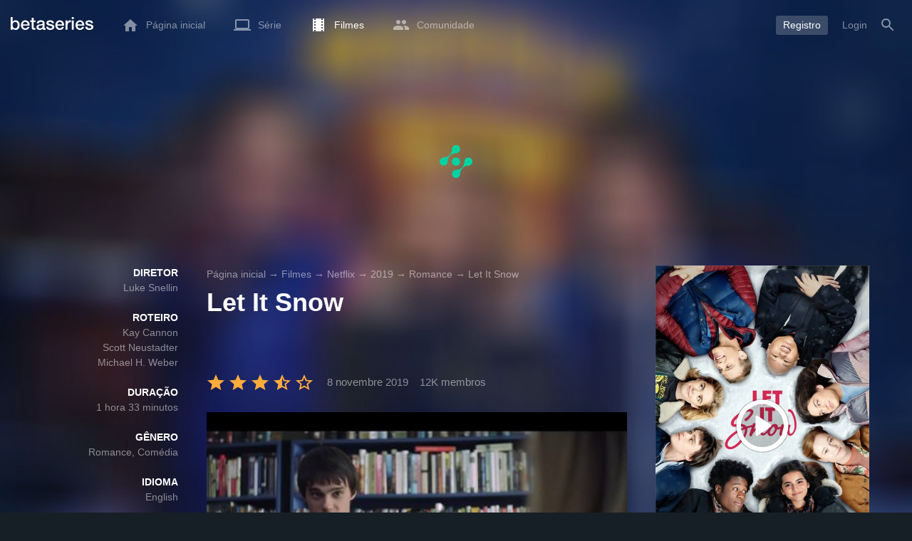

--- FILE ---
content_type: text/html; charset=UTF-8
request_url: https://www.betaseries.com/pt-br/movie/33247-let-it-snow
body_size: 32552
content:
<!DOCTYPE html>
<html lang="pt-br" >
<head prefix="og: http://ogp.me/ns# fb: http://ogp.me/ns/fb# video: http://ogp.me/ns/video#">
    <meta name="twitter:card" content="summary">
    <meta name="twitter:url" content="https://www.betaseries.com/pt-br/movie/33247-let-it-snow">
    <meta name="twitter:title" content="Let It Snow">
    <meta name="twitter:description" content="Filme Romance / Comédia realizado em 2019 por Luke SnellincomIsabela Merced (Julie), Shameik Moore (Stuart) eOdeya Rush (Addie).">
    <meta name="twitter:site" content="@betaseries">
    <meta name="twitter:image" content="https://www.betaseries.com/pt-br/film/33247-let-it-snow/image">
	<meta property="fb:app_id"      content="670849765185424" />
	<meta property="og:type"        content="video.movie" />
	<meta property="og:url"         content="https://www.betaseries.com/pt-br/movie/33247-let-it-snow" />
	<meta property="og:title"       content="Let It Snow" />
	<meta property="og:description" content="Filme Romance / Comédia realizado em 2019 por Luke SnellincomIsabela Merced (Julie), Shameik Moore (Stuart) eOdeya Rush (Addie)." />
	<meta property="og:image"       content="https://www.betaseries.com/pt-br/film/33247-let-it-snow/image" />
    <link rel="canonical" href="https://www.betaseries.com/pt-br/movie/33247-let-it-snow" /><link rel="alternate" hreflang="fr" href="https://www.betaseries.com/film/33247-let-it-snow" /><link rel="alternate" hreflang="en" href="https://www.betaseries.com/en/movie/33247-let-it-snow" /><link rel="alternate" hreflang="es" href="https://www.betaseries.com/es/movie/33247-let-it-snow" /><link rel="alternate" hreflang="de" href="https://www.betaseries.com/de/movie/33247-let-it-snow" /><link rel="alternate" hreflang="it" href="https://www.betaseries.com/it/movie/33247-let-it-snow" /><link rel="alternate" hreflang="nl" href="https://www.betaseries.com/nl/movie/33247-let-it-snow" /><link rel="alternate" hreflang="pt" href="https://www.betaseries.com/pt/movie/33247-let-it-snow" /><link rel="alternate" hreflang="pt-br" href="https://www.betaseries.com/pt-br/movie/33247-let-it-snow" /><link rel="alternate" hreflang="se" href="https://www.betaseries.com/se/movie/33247-let-it-snow" /><link rel="alternate" hreflang="pl" href="https://www.betaseries.com/pl/movie/33247-let-it-snow" /><link rel="alternate" hreflang="ru" href="https://www.betaseries.com/ru/movie/33247-let-it-snow" /><link rel="alternate" hreflang="uk" href="https://www.betaseries.com/uk/movie/33247-let-it-snow" /><link rel="alternate" hreflang="tr" href="https://www.betaseries.com/tr/movie/33247-let-it-snow" /><link rel="alternate" hreflang="x-default" href="https://www.betaseries.com/film/33247-let-it-snow" /><link rel="preload" fetchpriority="high" as="image" href="https://img.betaseries.com/USVtgOny4o04LzRXUpMJhBJnTRQ=/600x900/smart/https%3A%2F%2Fpictures.betaseries.com%2Ffilms%2Faffiches%2Foriginal%2F33247.jpg">    <title>Assista ao streaming de Let It Snow </title>
    <meta name="description" content="Todas as informações sobre o filme Let It Snow." />
    <meta http-equiv="content-type" content="text/html; charset=utf-8" />
    <meta name="viewport" content="width=device-width, initial-scale=1, minimum-scale=1, maximum-scale=1, user-scalable=no" />
    <meta name="robots" content="max-image-preview:large" />

    <link rel="apple-touch-icon" sizes="180x180" href="https://www.betaseries.com/images/site/apple-touch-icon.png">
    <link rel="icon" type="image/png" sizes="32x32" href="https://www.betaseries.com/images/site/favicon-32x32.png">
    <link rel="icon" type="image/png" sizes="16x16" href="https://www.betaseries.com/images/site/favicon-16x16.png">
    <link rel="manifest" href="https://www.betaseries.com/site.webmanifest">
    <link rel="mask-icon" href="https://www.betaseries.com/images/site/safari-pinned-tab.svg" color="#3b8dd0">
    <meta name="apple-mobile-web-app-title" content="BetaSeries">
    <meta name="application-name" content="BetaSeries">
    <meta name="theme-color" content="#3b8dd0">

    <link rel="search" type="application/opensearchdescription+xml" href="https://www.betaseries.com/data/opensearch.xml" title="BetaSeries" />

	<link rel="preload" media="screen" type="text/css" href="https://www.betaseries.com/css/film.css?v=1768935072" as="style" onload="this.onload=null;this.rel='stylesheet';if (document.querySelectorAll('head>link[type=\'text/css\'][rel=\'preload\']').length==0&&document.querySelector('#critical-css')){document.querySelector('#critical-css').remove();}">
	<noscript><link rel="stylesheet" href="https://www.betaseries.com/css/film.css?v=1768935072" /></noscript>
	<style id="critical-css">#optidigital-adslot-Wallpaper{display:none}.optidigital-ad-center,.optidigital-ad-center-sticky{margin:10px auto}.parent-ad-desktop,.parent-ad-mobile{flex-direction:column;justify-content:center}.parent-ad-mobile{display:flex}.parent-ad-desktop{display:none}@media (min-width:768px){.parent-ad-mobile{display:none}.parent-ad-desktop{display:flex}}.right-ad{float:right}.sticky-ad{position:-webkit-sticky;position:sticky;top:20px}.sideArticle .sticky-ad{top:140px}#optidigital-adslot-Desktop_Interstitial{margin:0}@charset "UTF-8";:root{--default_color:#333333;--link_color:var(--top_color);--bright_color:#ffffff;--background_color:#ffffff;--heading_color:#c1e1fa;--top_color:#3b8dd0;--footer_color:#333333;--gray_hover:#fafafa;--gray_light:#eeeeee;--gray_slight:#dedede;--gray_medium:#999999;--gray_hard:#666666;--body_background:#f2f3f6;--shadow_light:#dddddd;--error:#d50000;--default_background:#171f26;--gutter:calc(15px / 2);--border-radius:6px;--box-shadow:#999 0 0 5px;--background-reco-home:var(--default_background);--background_color_block:#fff;--background_color_block_reverse:#212930;--club-member:#dab766;--club_gradient:linear-gradient(#dab766, #b69121);--background-placeholder:linear-gradient(
        -90deg,
        #e8eaed 0%,
        #dfe0e1 50%,
        #e8eaed 100%
    );--archived_bg:var(--gray_slight);--title_block:var(--top_color);--rewatch_bg:rgb(203 213 225 / 0.1);--rewatch_bg_dark:rgb(71 85 105 / 0.4)}@media (min-width:991px){:root{--gutter:15px}}:root{--blue:#007bff;--indigo:#6610f2;--purple:#6f42c1;--pink:#e83e8c;--red:#dc3545;--orange:#fd7e14;--yellow:#ffc107;--green:#28a745;--teal:#20c997;--cyan:#17a2b8;--white:#fff;--gray:#6c757d;--gray-dark:#343a40;--primary:#007bff;--secondary:#6c757d;--success:#28a745;--info:#17a2b8;--warning:#ffc107;--danger:#dc3545;--light:#f8f9fa;--dark:#343a40;--breakpoint-xs:0;--breakpoint-sm:576px;--breakpoint-md:768px;--breakpoint-lg:992px;--breakpoint-xl:1200px;--font-family-sans-serif:-apple-system,BlinkMacSystemFont,"Segoe UI",Roboto,"Helvetica Neue",Arial,"Noto Sans",sans-serif,"Apple Color Emoji","Segoe UI Emoji","Segoe UI Symbol","Noto Color Emoji";--font-family-monospace:SFMono-Regular,Menlo,Monaco,Consolas,"Liberation Mono","Courier New",monospace}*,::after,::before{box-sizing:border-box}html{font-family:sans-serif;line-height:1.15;-webkit-text-size-adjust:100%}nav{display:block}body{margin:0;font-family:-apple-system,BlinkMacSystemFont,"Segoe UI",Roboto,"Helvetica Neue",Arial,"Noto Sans",sans-serif,"Apple Color Emoji","Segoe UI Emoji","Segoe UI Symbol","Noto Color Emoji";font-size:1rem;font-weight:400;line-height:1.5;color:#212529;text-align:left;background-color:#fff}h1{margin-top:0;margin-bottom:.5rem}p{margin-top:0;margin-bottom:1rem}ul{margin-top:0;margin-bottom:1rem}strong{font-weight:bolder}a{color:#007bff;text-decoration:none;background-color:transparent}img{vertical-align:middle;border-style:none}svg{overflow:hidden;vertical-align:middle}button{border-radius:0}button{margin:0;font-family:inherit;font-size:inherit;line-height:inherit}button{overflow:visible}button{text-transform:none}[type=button],[type=submit],button{-webkit-appearance:button}[type=button]::-moz-focus-inner,[type=submit]::-moz-focus-inner,button::-moz-focus-inner{padding:0;border-style:none}::-webkit-file-upload-button{font:inherit;-webkit-appearance:button}.container{width:100%;padding-right:15px;padding-left:15px;margin-right:auto;margin-left:auto}@media (min-width:576px){.container{max-width:540px}}@media (min-width:768px){.container{max-width:720px}}@media (min-width:992px){.container{max-width:960px}}@media (min-width:1200px){.container{max-width:1140px}}.d-none{display:none!important}@media (min-width:768px){.d-md-block{display:block!important}.d-md-flex{display:flex!important}}.sr-only{position:absolute;width:1px;height:1px;padding:0;overflow:hidden;clip:rect(0,0,0,0);white-space:nowrap;border:0}body{position:relative;font-family:Inter,Roboto,'Helvetica Neue','Arial Nova','Nimbus Sans',Arial,sans-serif;font-weight:400;font-size:14px;line-height:1.2;color:var(--default_color);background:#fff;overscroll-behavior:contain;-ms-overflow-style:none;--reskin-top-height:0;--reskin-container-width:1082px;--reskin-background-color:#0000}ul{margin-bottom:0;padding-left:0;list-style:none}p{margin-bottom:0}h1{font-size:100%;font-weight:400}a{color:var(--link_color)}a{text-decoration:none}h1{clear:both;margin:0 0 var(--gutter);padding:0 7px;min-height:24px;border:1px solid var(--heading_color);text-transform:uppercase;font-family:Helvetica,Arial,sans-serif;font-size:12px;font-weight:700;line-height:26px;color:var(--link_color);background:#fff;-webkit-font-smoothing:antialiased;-moz-osx-font-smoothing:grayscale}strong{font-weight:700;-webkit-font-smoothing:antialiased;-moz-osx-font-smoothing:grayscale}.u-colorWhiteOpacity05{color:#fff!important;opacity:.5;-webkit-font-smoothing:antialiased;-moz-osx-font-smoothing:grayscale}.u-insideBorderOpacity{position:relative}.u-insideBorderOpacity:after{content:"";position:absolute;top:0;right:0;bottom:0;left:0;border-radius:inherit}.u-insideBorderOpacity.u-insideBorderOpacity--01:after{box-shadow:inset 0 0 0 1px rgba(255,255,255,.1)}.cf:after,.cf:before{content:"";display:table}.cf:after{clear:both}.white{color:#fff}.sr-only{position:absolute;width:1px;height:1px;margin:-1px;padding:0;border:0;overflow:hidden;clip:rect(0,0,0,0)}.content{position:relative;padding:var(--gutter) 0 calc(var(--gutter));text-align:left}.svgContainer{display:flex;flex-shrink:0;align-items:center;justify-content:center;width:24px;height:24px;font-size:0}@media (min-width:320px) and (max-width:991px){body{font-size:14px;line-height:18px}#centre{margin-left:0;margin-right:0}h1{font-size:inherit;line-height:24px}}@media (min-width:320px) and (max-width:991px){[type=submit]{width:100%!important}}.container{padding-left:var(--gutter);padding-right:var(--gutter)}@media (min-width:992px){.container{width:auto;max-width:100%}}@media (min-width:1200px){.container{width:1480px;max-width:100%}}@media (max-width:1033px){.container{width:auto;max-width:100%}}.content{padding-top:10px}.btn-reset{display:inline-block;-webkit-appearance:none;-moz-appearance:none;box-sizing:border-box;margin:0;padding:0;border:0;text-align:center;font-size:inherit;vertical-align:middle;background:0;background-clip:padding-box;user-drag:none;font-family:inherit;text-decoration:none}.btn-reset svg{vertical-align:middle}.btn-btn{box-sizing:border-box;padding:5px 10px;border:1px solid var(--gray_slight);border-radius:4px;text-align:center;font-size:inherit;line-height:1.5;color:var(--gray_hard);background-color:#fff}.btn-btn.btn--grey{border-color:#eee;color:#333;background-color:#eee}.btn-blue{padding:4px 10px;text-decoration:none;font-size:14px;line-height:20px;color:#fff;-webkit-font-smoothing:antialiased;-moz-osx-font-smoothing:grayscale}.btn-blue2{padding:6px 10px;text-decoration:none;font-size:14px;line-height:18px;-webkit-font-smoothing:antialiased;-moz-osx-font-smoothing:grayscale}.btn-blue2.btn-blue2.btn-blue2{border:none;color:#fff;background:#54709d}.dropdown-menu{display:none;z-index:100;position:absolute;top:100%;left:0;width:479px;padding:9px;border:1px solid #fff;border-radius:2px;background:#fff;filter:drop-shadow(0 2px 8px rgba(0,0,0,.16))}@media (max-width:480px){.dropdown-menu.dropdown-menu--bottom-xs{top:auto;right:5px;width:auto}}.toolTipWrapper{display:flex;position:relative;align-items:center;justify-content:center;width:100%;height:100%;text-align:left;color:inherit}.tooltipItem{display:none;z-index:10;position:absolute;top:-23px;left:50%;padding:10px;border-radius:2px;font-size:11px;font-weight:400;line-height:13px;white-space:nowrap;color:#fff;background:#212930;transform:translateX(-50%);-webkit-font-smoothing:antialiased;-moz-osx-font-smoothing:grayscale}.tooltipItem.tooltipItem--bottom{top:calc(100% + 16px)}.tooltipItem:after{content:"";display:block;z-index:1;position:absolute;top:100%;left:50%;margin-left:-4px;border-top:4px solid #212930;border-right:4px solid transparent;border-left:4px solid transparent}.tooltipItem.has-carret-bottom-middle:after{top:auto;bottom:100%;border-top:0;border-bottom:4px solid #212930}.tooltipItem.has-carret-10px{padding:7px 10px;font-size:12px}.tooltipItem.has-carret-10px:after{margin-left:-10px;border-width:10px}body.layout-1320 .container-1320{width:100%;margin:0 auto;padding-right:60px;padding-left:60px;max-width:calc(1320px + (2 * 60px))}body.layout-1320 .wrapper.container{width:auto;padding-left:0;padding-right:0}@media (max-width:1440px){body.layout-1320 .container-1320{max-width:100%;padding-left:0;padding-right:0}}@media (max-width:1199px){body.layout-1320 .wrapper.container{max-width:none}}.positionRelative>.btnPlayVideoWrapper{z-index:1;position:absolute;top:50%;left:50%;width:auto;height:auto;border-radius:50%;background:rgba(0,0,0,.2);transform:translate(-50%,-50%)}.stars{display:inline-block;position:relative;font-size:0;white-space:nowrap;vertical-align:middle}.stars .star-svg{width:12px;height:12px}.stars .star-svg+.star-svg{margin-left:2px}.js-notification-standalone-container{position:fixed;top:85px;right:15px;z-index:1502}.js-close-dropdowns,.js-close-elements{display:none;z-index:10;position:absolute;top:0;right:0;bottom:0;left:0}.popinWrapper[aria-hidden=true]{display:none}.popinWrapper{display:flex;z-index:2000;position:fixed;top:0;right:0;bottom:0;left:0;align-items:center;justify-content:center;padding-right:15px;padding-left:15px;font-size:14px;line-height:16px;background:rgba(13,21,28,.3)}.popinWrapper [role=dialog]{position:relative;width:100%;margin:40px 0;padding:15px;max-width:500px;color:#333;background:#fff}.popinWrapper p{margin:0 0 10px}.popinWrapper [data-a11y-dialog-hide]{z-index:10;position:absolute;top:7px;right:7px;padding:8px}.popinWrapper .button-set{text-align:right;margin-top:30px}.popinWrapper .button-set .btn-btn{width:auto!important;border-radius:0;font-size:12px;font-weight:700}.popinWrapper .button-set:not(.textAlignLeft):not(.textAlignCenter) .btn-btn{margin-left:15px}.faceboxDisplay{display:none;z-index:1505;position:fixed;top:0;right:0;bottom:0;left:0;align-items:center;justify-content:center;background:rgba(13,21,28,.3);overflow:auto}#facebox{width:100%;z-index:101;box-sizing:border-box;padding:0 10px}@media (min-width:320px) and (max-width:991px){#facebox{padding:0}}.menu{z-index:1000;position:relative;width:100%;margin:0;text-align:left;background:var(--top_color)}.menu{position:absolute;top:0;right:0;left:0}.menu-wrapper{display:flex;position:relative;align-items:center}.menu-empty{flex-grow:1}.mainlogo{display:flex;align-items:center;margin-right:20px}.mainlogo img{position:relative;top:-2px}body{padding-top:70px}@media (max-width:991px){body{padding-top:35px}}.menu-icon{vertical-align:middle;font-size:0}.menu-icon+span{padding-left:10px}.menu-link{display:flex;position:relative;align-items:center;height:50px;padding:0 20px;text-decoration:none;font-size:14px;color:var(--bright_color);-webkit-font-smoothing:antialiased;-moz-osx-font-smoothing:grayscale;background:0}.menu-link .svgContainer{width:24px;height:24px}.menu-item--currentPage .hover-white{fill:#fff}.menu-empty~*>.menu-link{padding:0 10px}.wrapper.container .menu-toggle{display:none;position:relative;width:100%;height:60px;margin:-10px 0 0;line-height:60px;color:var(--top_color)}.wrapper.container .menu-toggle span{position:relative}.wrapper.container .menu-toggle span:after{content:"";display:block;z-index:1;position:absolute;top:50%;right:-15px;border-top:5px solid var(--top_color);border-right:5px solid transparent;border-left:5px solid transparent;transform:translateY(calc(-50% + 3px))}.menu-transparent .menu{background:0 0}.menu-transparent .menu .hover-white,.menu-transparent .svgSearch{fill:#fff}.menu-transparent .menu-item:not(.menu-item--currentPage) .menu-link{opacity:.5}.menu-transparent .menu-item-CreateAccount{margin-right:10px;opacity:1!important}.menu-transparent .menu-createAccount{padding:5px 10px 6px;border-radius:3px;background:rgba(255,255,255,.2)}@supports (-webkit-backdrop-filter:blur(1px)) or (backdrop-filter:blur(1px)){body.menu-transparent .menu{position:fixed}}@media (min-width:320px) and (max-width:991px){.menu-link{padding-left:10px;padding-right:10px;height:44px}.menu-link .menu-icon svg{display:block}.menu-wrapper{justify-content:space-between;height:44px;padding-right:0;padding-left:0}}@media (max-width:327px){.menu-link{padding-left:5px!important;padding-right:5px!important}}@media (max-width:767px){.menu>.container{padding-left:0;padding-right:0}}@media (min-width:991px){.menu .mainlogo{height:30px;margin-top:20px;margin-bottom:20px}}@media (max-width:1056px){.menu .hidden-xs{display:none}}.header-navigation{display:none;position:absolute;top:100%;left:10px;padding:0;width:auto;border:0;box-shadow:none;border-bottom-left-radius:2px;border-bottom-right-radius:2px;background:#fff;z-index:1000!important;transform:translateY(-5px);filter:drop-shadow(0 2px 8px rgba(0,0,0,.16))}.header-navigation:not([aria-labelledby]){display:block;visibility:hidden;z-index:-1;opacity:0}.header-navigation-item,.header-navigation>a{display:block;padding:7px 10px;white-space:nowrap;color:#212930;-webkit-font-smoothing:antialiased;-moz-osx-font-smoothing:grayscale}.header-navigation>*+*{border-top:1px #eee solid}.header-navigation[aria-labelledby]{display:none}@media (min-width:320px) and (max-width:991px){.header-navigation{top:100%;right:0;left:0}}@media (min-width:991px){.header-navigation{border-top-left-radius:2px;border-top-right-radius:2px;font-size:14px}.header-navigation:before{content:"";display:block;z-index:1;position:absolute;top:0;left:10px;width:0;height:0;border-right:12px solid transparent;border-bottom:12px solid #fff;border-left:12px solid transparent;transform:translateY(-100%)}.menu-item.has-headerNavigation{position:relative}}@media (min-width:901px) and (max-width:991px){.header-navigation{left:calc(-15px / 2);right:calc(-15px / 2)}}.menu-toggle{display:block;margin:20px auto;text-align:center}.slidesNav.slidesNav{display:none;z-index:30;position:absolute;top:57px;right:6px;width:48px;height:48px;border-radius:50%;background:#fff center no-repeat url("data:image/svg+xml;charset=UTF-8,<svg fill='%230D151C' width='15' height='25' xmlns='http://www.w3.org/2000/svg'><path d='M.18 21.68l9.16-9.18L.18 3.32 3 .5l12 12-12 12z' fill-rule='nonzero'/></svg>")}.slidesNav.slidesNav--left{right:auto;left:6px;transform:rotate(180deg)}.popinWrapper [role=dialog]{max-height:calc(100vh - 160px)}.popinWrapper .popin-content,.popinWrapper .popin-content-html,.popinWrapper .popin-content-reactmodule,.popinWrapper [role=dialog],.popinWrapper [role=document]{display:flex;flex-direction:column;min-height:0}#reactjs-recommendation{background-color:var(--footer_color);color:var(--bright_color);border:rgba(255,255,255,.5) solid 1px;font-size:14px;max-width:900px;margin:auto}.container-recommendation-popin{position:relative;max-height:500px}.close-recommendation-popin{position:absolute;top:0;right:0;padding:8px;z-index:100;font-size:30px;color:var(--bright_color);margin-top:-7px}#body-recommendation-popin{position:fixed;top:0;bottom:0;left:0;right:0;z-index:1100;background-color:rgba(0,0,0,.5);display:none;justify-content:center;align-items:center}@media (max-width:767px){#reactjs-recommendation{border:none}#reactjs-recommendation{height:100vh}.container-recommendation-popin{width:100vw;max-height:100vh;margin:auto}.close-recommendation-popin{top:10px;right:10px}}#optidigital-adslot-Wallpaper{display:none}.parent-ad-desktop,.parent-ad-mobile{flex-direction:column;justify-content:center}.parent-ad-mobile{display:flex}.parent-ad-desktop{display:none}@media (min-width:768px){.parent-ad-mobile{display:none}.parent-ad-desktop{display:flex}}.displayFlex{display:flex}.alignItemsCenter{align-items:center}.flexDirectionColumn{flex-direction:column}.justifyContentCenter{justify-content:center}.alignItemsStart{align-items:start}.justifySelfCenter{justify-self:center}.positionRelative{position:relative}.displayBlock{display:block}.widthFitContent{width:fit-content}.marginTop10{margin-top:10px!important}.objectFitCover{object-fit:cover}.theme-top_color{background:var(--top_color)}body.bodyBackgroundImage{background-attachment:fixed;background-color:var(--default_background);background-position:center;background-repeat:no-repeat;background-size:cover}.grid-informations{display:grid;align-items:start;max-width:100%;grid-gap:40px}.blockInformations__details{margin-bottom:0;font-size:14px;line-height:21px;color:#fff;-webkit-font-smoothing:antialiased;-moz-osx-font-smoothing:grayscale}.blockInformations__details strong{text-transform:uppercase}.blockInformations__details li{margin-bottom:0}.blockInformations__title{margin:0 0 20px 0;padding:0;border:0;text-transform:none;font-family:inherit;font-size:36px;font-weight:700;line-height:54px;color:#fff;background:0 0}.blockInformations__metadatas{display:flex;align-items:center;-webkit-font-smoothing:antialiased;-moz-osx-font-smoothing:grayscale}.blockInformations__metadatas>*+*{padding-left:16px}.blockInformations__metadatas .stars{vertical-align:-6px}.blockInformations__metadatas .stars .star-svg{width:26px;height:24px;margin-right:3px}.blockInformations__actions{display:flex;flex-wrap:wrap;align-items:flex-start;margin-top:20px;font-size:14px;line-height:21px;clear:both}.blockInformations__actions#watch-buttons{min-height:53px;flex-wrap:nowrap;white-space:nowrap}.blockInformations__actions#watch-buttons::-webkit-scrollbar{display:none}.blockInformations__action .header-navigation{top:62px;left:10px;width:243px}.blockInformations__poster{position:relative;min-height:450px}.blockInformations__poster svg{width:76px;height:76px;fill:#fff}@media (max-width:597px){.blockInformations__title{margin-bottom:5px;font-size:22px;line-height:26px}.blockInformations__metadatas .stars{display:block;margin-bottom:8px;vertical-align:top}.blockInformations__metadatas>*{padding-right:10px}.blockInformations__metadatas>*+*{padding-left:0}.blockInformations__metadatas .stars .star-svg{width:16px;height:16px}}@media (max-width:597px){.blockInformations__metadatas{align-items:flex-start}}@media (min-width:598px){.blockInformations__metadatas{font-size:15px}}@media (max-width:361px){.blockInformations__poster img{max-width:100%;height:auto}}@media (max-width:997px){.blockInformations__poster{margin:0 auto}.blockInformations__details{display:none}.blockInformations__details li{padding:0 14px 0 0}.blockInformations__details strong{padding-right:6px}}@media (max-width:1240px){.grid-informations{grid-gap:15px;margin:10px}}@media (min-width:998px){.grid-informations{grid-template-columns:250px 390px 300px}.blockInformations__details{text-align:right}.blockInformations__details strong{display:block}.blockInformations__details li+li{margin-top:21px}}@media (min-width:1190px){.grid-informations{grid-template-columns:250px 590px 300px}}.breadcrumb{z-index:1;width:100%;margin:0;overflow:hidden;line-height:25px;color:#fff;opacity:.5}.breadcrumb a{padding:0;color:#fff}.breadcrumb--full{float:none;box-sizing:border-box;width:100%;box-shadow:none}@media (max-width:1240px){.blockInformations__actions{margin-top:15px}}</style>
	<style></style>
<meta property="og:locale" content="pt-br_US" /><script defer type="text/javascript" src="https://choices.consentframework.com/js/pa/22168/c/BXMjP/stub" charset="utf-8"></script><script>window.Sddan = {"info":{"si":"","cat_name":"","hd_m":"","hd_s256":"","jb_profile":"","product_name":"","product_type":"","uf_bday":"","uf_gender":""}};</script><script defer type="text/javascript" src="https://choices.consentframework.com/js/pa/22168/c/BXMjP/cmp" charset="utf-8" async></script>    <script>!function(t){"use strict";t.loadCSS||(t.loadCSS=function(){});var e=loadCSS.relpreload={};if(e.support=function(){var e;try{e=t.document.createElement("link").relList.supports("preload")}catch(t){e=!1}return function(){return e}}(),e.bindMediaToggle=function(t){var e=t.media||"all";function a(){t.addEventListener?t.removeEventListener("load",a):t.attachEvent&&t.detachEvent("onload",a),t.setAttribute("onload",null),t.media=e}t.addEventListener?t.addEventListener("load",a):t.attachEvent&&t.attachEvent("onload",a),setTimeout(function(){t.rel="stylesheet",t.media="only x"}),setTimeout(a,3e3)},e.poly=function(){if(!e.support())for(var a=t.document.getElementsByTagName("link"),n=0;n<a.length;n++){var o=a[n];"preload"!==o.rel||"style"!==o.getAttribute("as")||o.getAttribute("data-loadcss")||(o.setAttribute("data-loadcss",!0),e.bindMediaToggle(o))}},!e.support()){e.poly();var a=t.setInterval(e.poly,500);t.addEventListener?t.addEventListener("load",function(){e.poly(),t.clearInterval(a)}):t.attachEvent&&t.attachEvent("onload",function(){e.poly(),t.clearInterval(a)})}"undefined"!=typeof exports?exports.loadCSS=loadCSS:t.loadCSS=loadCSS}("undefined"!=typeof global?global:this);</script>
    <script defer event-adblock="false" event-logged_in="false" data-domain="betaseries.com" data-api="/api/call" src="/js/script.js"></script>    <script>window.plausible = window.plausible || function() { (window.plausible.q = window.plausible.q || []).push(arguments) }</script>
    <link href="https://plus.google.com/116191640078967016412/" rel="publisher" />
    <link rel="dns-prefetch" href="https://www.betaseries.com">
    <link rel="dns-prefetch" href="https://img.betaseries.com">
    <link rel="dns-prefetch" href="https://googleads.g.doubleclick.net">
    <link rel="dns-prefetch" href="https://www.googleadservices.com">
    <link rel="dns-prefetch" href="https://www.google.com">
    <link rel="dns-prefetch" href="https://js.sddan.com">
    <link rel="dns-prefetch" href="https://www.googletagmanager.com">
        <meta name="apple-itunes-app" content="app-id=874954616" />
    <script>window.bsQueue=function(){var n=[];return{enqueue:function(e){"function"==typeof e&&n.push(e)},executeAll:function(){for(;n.length>0;)n.shift()()}}}();</script>

    <style type="text/css" id="styleRoot">
            </style>
<script>
        var optidigitalQueue = optidigitalQueue || {};
        optidigitalQueue.cmd = optidigitalQueue.cmd || [];
    </script><script type='text/javascript'
            id='optidigital-ad-init'
            async
            config='{"adUnit": "/22269119890/betaseries.com/fiche-film", "pageTargeting": {"issafe":"1","logged":"0","locale":"pt-br"}}'
            src='//scripts.opti-digital.com/tags/?site=betaseries'>
        </script><script async src="https://fundingchoicesmessages.google.com/i/pub-8657258600034437?ers=1" nonce="wwxOjPG9_1sPX4DpJ7B6OA"></script><script nonce="wwxOjPG9_1sPX4DpJ7B6OA">(function() {function signalGooglefcPresent() {if (!window.frames['googlefcPresent']) {if (document.body) {const iframe = document.createElement('iframe'); iframe.style = 'width: 0; height: 0; border: none; z-index: -1000; left: -1000px; top: -1000px;'; iframe.style.display = 'none'; iframe.name = 'googlefcPresent'; document.body.appendChild(iframe);} else {setTimeout(signalGooglefcPresent, 0);}}}signalGooglefcPresent();})();</script></head>
<body  class="menu-transparent bodyBackgroundImage layout-1320" style="background-image: linear-gradient(rgba(23, 31, 38, .3), rgba(23, 31, 38, .3)), url('https://img.betaseries.com/ITDFTUSgC6vILUx7LVumM1DD8b0=/920x540/smart/filters:blur(30)/https%3A%2F%2Fpictures.betaseries.com%2Ffilms%2Fbackdrops%2Foriginal%2F33247.jpg')">
<!-- Wallpaper --><div id="optidigital-adslot-Wallpaper" style="display:none;" class="Wallpaper"></div>    <!-- Google Tag Manager (noscript) -->
    <noscript><iframe src="https://www.googletagmanager.com/ns.html?id=GTM-W9VJ548" height="0" width="0" style="display:none;visibility:hidden"></iframe></noscript>
    <!-- End Google Tag Manager (noscript) -->
    <div style="display: none;">
        <svg xmlns="http://www.w3.org/2000/svg">
    <symbol id="icon-star-disable" viewBox="0 0 12 11">
        <path d="M6 8.841l3.708 2.159-.984-4.07 3.276-2.738-4.314-.353-1.686-3.838-1.686 3.838-4.314.353 3.276 2.738-.984 4.07z" fill-rule="nonzero" fill="#EEEEEE"/>
    </symbol>
    <symbol id="icon-star-empty" viewBox="0 0 12 11">
        <path d="M12 4.192l-4.314-.359-1.686-3.833-1.686 3.838-4.314.353 3.276 2.738-.984 4.07 3.708-2.159 3.708 2.159-.978-4.07 3.27-2.738zm-6 3.566l-2.256 1.314.6-2.478-1.992-1.667 2.628-.22 1.02-2.333 1.026 2.339 2.628.22-1.992 1.667.6 2.478-2.262-1.32z" fill-rule="nonzero" fill="#FFAC3B"/>
    </symbol>
    <symbol id="icon-star-full" viewBox="0 0 12 11">
        <path d="M6 8.841l3.708 2.159-.984-4.07 3.276-2.738-4.314-.353-1.686-3.838-1.686 3.838-4.314.353 3.276 2.738-.984 4.07z" fill-rule="nonzero" fill="#FFAC3B"/>
    </symbol>
    <symbol id="icon-star-half" viewBox="0 0 12 11">
        <path d="M12 4.192l-4.314-.359-1.686-3.833-1.686 3.838-4.314.353 3.276 2.738-.984 4.07 3.708-2.159 3.708 2.159-.978-4.07 3.27-2.738zm-6 3.566v-5.384l1.026 2.339 2.628.22-1.992 1.667.6 2.478-2.262-1.32z" fill-rule="nonzero" fill="#FFAC3B"/>
    </symbol>
    <symbol id="icon-starblue-disable" viewBox="0 0 12 11">
        <path d="M6 8.841l3.708 2.159-.984-4.07 3.276-2.738-4.314-.353-1.686-3.838-1.686 3.838-4.314.353 3.276 2.738-.984 4.07z" fill-rule="nonzero" fill="#EEEEEE"/>
    </symbol>
    <symbol id="icon-starblue-empty" viewBox="0 0 12 11">
        <path d="M12 4.192l-4.314-.359-1.686-3.833-1.686 3.838-4.314.353 3.276 2.738-.984 4.07 3.708-2.159 3.708 2.159-.978-4.07 3.27-2.738zm-6 3.566l-2.256 1.314.6-2.478-1.992-1.667 2.628-.22 1.02-2.333 1.026 2.339 2.628.22-1.992 1.667.6 2.478-2.262-1.32z" fill-rule="nonzero" fill="#3B8DD0"/>
    </symbol>
    <symbol id="icon-starblue-full" viewBox="0 0 12 11">
        <path d="M6 8.841l3.708 2.159-.984-4.07 3.276-2.738-4.314-.353-1.686-3.838-1.686 3.838-4.314.353 3.276 2.738-.984 4.07z" fill-rule="nonzero" fill="#3B8DD0"/>
    </symbol>
    <symbol id="icon-starblue-half" viewBox="0 0 12 11">
        <path d="M12 4.192l-4.314-.359-1.686-3.833-1.686 3.838-4.314.353 3.276 2.738-.984 4.07 3.708-2.159 3.708 2.159-.978-4.07 3.27-2.738zm-6 3.566v-5.384l1.026 2.339 2.628.22-1.992 1.667.6 2.478-2.262-1.32z" fill-rule="nonzero" fill="#3B8DD0"/>
    </symbol>
</svg>
    </div>

    <div id="fb-root"></div>

    <div id="popup-bg" class="faceboxDisplay">
        <div id="facebox"></div>
    </div>

    <div class="popinWrapper" id="popin-dialog" aria-hidden="true">
    <div tabindex="-1" data-a11y-dialog-hide></div>
    <div role="dialog" aria-labelledby="dialog-title">
        <div role="document">
            <div class="popin-content">
                <div class="popin-content-reactmodule">
                </div>
                <div class="popin-content-html">
                    <div class="title" id="dialog-title" tabindex="0"></div>
                    <div class="popin-content-ajax">
                        <p></p>
                    </div>
                    <div class="button-set">
                        <button class="btn-reset btn-btn btn--grey js-close-popupalert" type="button" id="popupalertno">
                            Non
                        </button><button class="btn-reset btn-btn btn-blue2 js-close-popupalert" type="submit" id="popupalertyes">
                            OK, j'ai compris
                        </button>
                    </div>
                </div>
            </div>
            <button id="popin-showClose" data-a11y-dialog-hide class="btn-reset js-close-popupalert" type="button" aria-label="Fermer la popin">
                <svg fill="#333" class="SvgClosePopin" width="14" height="14" viewBox="0 0 14 14" xmlns="http://www.w3.org/2000/svg"><path d="M7 .333c-3.687 0-6.667 2.98-6.667 6.667s2.98 6.667 6.667 6.667 6.667-2.98 6.667-6.667-2.98-6.667-6.667-6.667zm3.333 9.06l-.94.94-2.393-2.393-2.393 2.393-.94-.94 2.393-2.393-2.393-2.393.94-.94 2.393 2.393 2.393-2.393.94.94-2.393 2.393 2.393 2.393z" fill="inherit" /></svg>
            </button>
        </div>
    </div>
</div>

    
<div class="js-notification-standalone-container d-none d-md-block"></div>

<script type="text/template" id="growl-notification-template">
    <div
        class="notification notification--standalone notification--unread"
        id="i%notification_id%"
        data-ref-id="%notification_ref-id%"
        data-type="%notification_type%"
        onClick="setModalCommentId(this)"
    >
        <div class="media">
            <div class="media-left">
                <a href="https://www.betaseries.com/pt-br/member/%25notification_username%25" class="avatar" data-displaylink="%notification_datadisplaylink%">
                    <img src="%notification_avatar%" width="40" height="40" alt="" />
                </a>
            </div>
            <div class="media-body">
                <div class="displayFlex">
                    <div class="notification__text alignSelfFlexStart">
                        <p>%notification_text%</p>
                        <div class="notification__datas">
                            <span class="mainTime">%notification_date%</span>
                            <button type="button" class="btn-reset" onclick="deleteNotification('%notification_id%');"><span class="mainTime">∙</span> Esconder</button>
                        </div>
                    </div>
                    <div class="notification__image alignSelfFlexStart" data-displayimage="%notification_datadisplayimage%">
                        <img src="%notification_image%" alt="" height="38" width="38" />
                    </div>
                </div>
            </div>
        </div>
    </div>
</script>

<nav id="top" class="menu theme-top_color">
    <div class="container">
        <div class="menu-wrapper" id="js-menu-aim">
            <a href="/pt-br/pt-br/" class="mainlogo d-none d-md-flex">
                <img src="https://www.betaseries.com/images/site/betaseries.svg" alt="Logo BetaSeries" width="116" height="18" />
            </a>
            
<div class="menu-item  headerNavigation-hover">
    <a href="/pt-br/pt-br/" class="menu-link js-hideMenuOpen">
        <span class="svgContainer menu-icon menu-icon--home">
            <svg width="20" height="17" viewBox="0 0 20 17" xmlns="http://www.w3.org/2000/svg"><path class="hover-white" d="M8 17v-6h4v6h5v-8h3l-10-9-10 9h3v8z" fill-rule="nonzero" fill="#1365A8"/></svg>
        </span>
        <span class="hidden-xs">
            Página inicial
        </span>
    </a>
    </div>

<div class="menu-item has-headerNavigation headerNavigation-hover">
    <a class="menu-link js-hideMenuOpen" href="/pt-br/shows/">
        <span class="svgContainer menu-icon menu-icon--laptop">
            <svg width="24" height="16" viewBox="0 0 24 16" xmlns="http://www.w3.org/2000/svg"><path class="hover-white" d="M20 14c1.1 0 1.99-.9 1.99-2l.01-10c0-1.1-.9-2-2-2h-16c-1.1 0-2 .9-2 2v10c0 1.1.9 2 2 2h-4v2h24v-2h-4zm-16-12h16v10h-16v-10z" fill-rule="nonzero" fill="#1365A8"/></svg>
        </span>
        <span class="hidden-xs">
            Série
                    </span>
    </a>
    <div class="header-navigation" role="nav">
                            <a
            href="/pt-br/shows/"
            class=""
                    >Todas as séries</a>
                            <a
            href="/pt-br/calendar"
            class=""
                    >Calendário de saída</a>
                            <a
            href="/pt-br/pt-br/quiz/"
            class=""
                    >O Grande Questionário</a>
            
    </div>
</div>

<div class="menu-item menu-item--currentPage has-headerNavigation headerNavigation-hover">
    <a class="menu-link js-hideMenuOpen" href="/pt-br/movies/">
        <span class="svgContainer menu-icon menu-icon--film">
            <svg width="16" height="18" viewBox="0 0 16 18" xmlns="http://www.w3.org/2000/svg"><path class="hover-white" d="M14 0v2h-2v-2h-8v2h-2v-2h-2v18h2v-2h2v2h8v-2h2v2h2v-18h-2zm-10 14h-2v-2h2v2zm0-4h-2v-2h2v2zm0-4h-2v-2h2v2zm10 8h-2v-2h2v2zm0-4h-2v-2h2v2zm0-4h-2v-2h2v2z" fill-rule="nonzero" fill="#1365A8"/></svg>
        </span>
        <span class="hidden-xs">
            Filmes
                    </span>
    </a>
    <div class="header-navigation" role="nav">
                            <a
            href="/pt-br/movies/"
            class=""
                    >Todos os filmes</a>
                            <a
            href="/pt-br/calendar?shows=films"
            class=""
                    >Lançamentos de filmes</a>
            
    </div>
</div>

<div class="menu-item has-headerNavigation headerNavigation-hover">
    <a class="menu-link js-hideMenuOpen" href="/pt-br/about">
        <span class="svgContainer menu-icon">
            <svg width="22" height="14" viewBox="0 0 22 14" xmlns="http://www.w3.org/2000/svg"><path class="hover-white" d="M15 6c1.66 0 2.99-1.34 2.99-3s-1.33-3-2.99-3c-1.66 0-3 1.34-3 3s1.34 3 3 3zm-8 0c1.66 0 2.99-1.34 2.99-3s-1.33-3-2.99-3c-1.66 0-3 1.34-3 3s1.34 3 3 3zm0 2c-2.33 0-7 1.17-7 3.5v2.5h14v-2.5c0-2.33-4.67-3.5-7-3.5zm8 0c-.29 0-.62.02-.97.05 1.16.84 1.97 1.97 1.97 3.45v2.5h6v-2.5c0-2.33-4.67-3.5-7-3.5z" fill-rule="nonzero" fill="#1365A8"/></svg>
        </span>
        <span class="hidden-xs">
            Comunidade
        </span>
    </a>
    <div class="header-navigation" role="nav">
                            <a
            href="https://discord.gg/4Q3avDs"
            class=""
                                                target="_blank"
                                                                rel="noopener noreferrer"
                                    >Servidor de discórdia</a>
                            <a
            href="https://support.betaseries.com"
            class=""
                                                target="_blank"
                                                                rel="noopener noreferrer"
                                    >Perguntas mais freqüentes</a>
                            <a
            href="/pt-br/about"
            class=""
                    >Sobre nós</a>
                            <a
            href="/pt-br/club"
            class=""
                    >O Clube</a>
                            <a
            href="/pt-br/team"
            class=""
                    >A equipe</a>
            
    </div>
</div>

<div class="menu-empty"></div>


    <div class="menu-item menu-item-CreateAccount hidden-xs">
        <a href="/pt-br/registration?utm_source=website&utm_medium=link&utm_campaign=header" class="btn-blue menu-createAccount js-hideMenuOpen">
            Registro
        </a>
    </div>
    <div class="menu-item">
        <a href="/pt-br/pt-br/identification" class="menu-link js-hideMenuOpen">
            <span>
                Login
            </span>
        </a>
    </div>
    <div id="reactjs-header-search" style="width: 38px;">
        <div class="menu-item">
            <button type="button" class="btn-reset menu-link" style="padding-left: 10px; padding-right: 10px;" aria-label="Busca" onclick="document.location.href='/pt-br/shows/';">
                <svg fill="#1365A8" class="svgSearch" width="18" height="18" viewBox="0 0 18 18" xmlns="http://www.w3.org/2000/svg"><path d="M12.5 11h-.79l-.28-.27c.98-1.14 1.57-2.62 1.57-4.23 0-3.59-2.91-6.5-6.5-6.5s-6.5 2.91-6.5 6.5 2.91 6.5 6.5 6.5c1.61 0 3.09-.59 4.23-1.57l.27.28v.79l5 4.99 1.49-1.49-4.99-5zm-6 0c-2.49 0-4.5-2.01-4.5-4.5s2.01-4.5 4.5-4.5 4.5 2.01 4.5 4.5-2.01 4.5-4.5 4.5z" fill="inherit"></path></svg>
            </button>
        </div>
    </div>
        </div>
    </div>
    </nav>


<script>
  const headerTranslations = {
      "menu.search.placeholder": "Pesquise uma série, filme, coleção, pessoa ou notícia",
      "menu.search.movie.none.label": "Nenhum filme corresponde a<br />à sua busca.",
      "menu.search.movie.title": "Filmes",
      "menu.search.member.none.label": "Nenhum membro encontrou uma correspondência para<br />.",
      "menu.search.member.title": "Membros",
      "menu.search.member.image.alt": "Perfil de %login%",
      "menu.search.show.none.label": "Nenhuma série corresponde a<br />à sua busca.",
      "menu.search.show.title": "Série",
      "menu.search.show.image.alt": "Cartaz de %title%",
  }
</script>

    </div></div>

    <script type="application/ld+json">
    {
        "@context": "http://schema.org",
        "@type": "WebSite",
        "name": "BetaSeries",
        "description" : "Assista ao streaming de Let It Snow ",
        "url": "https://www.betaseries.com/pt-br/pt-br/",
        "image": "https://www.betaseries.com/images/site/og_facebook.png",
        "sameAs": [
            "https://twitter.com/betaseries",
            "https://www.facebook.com/betaseries/"
        ]
    }
    </script>

<script>
    const hasMobile = window.innerWidth <= 760
    window.addEventListener('resize', () => {
        if(hasMobile){
            document.getElementById('container-recommendation-popin').style.height = window.innerHeight + "px"
        }
    })
    window.addEventListener('DOMContentLoaded', async() => {
        if (window.location.hash === '#recommandation') {
            document.getElementById('body-recommendation-popin').style.display = 'flex';
            document.getElementsByTagName('body')[0].style.overflow = 'hidden';
            const load = await loadRecommendationModule('recommendation');
        }
        if(hasMobile){
            document.getElementById('container-recommendation-popin').style.height = window.innerHeight + "px"
        }
    });
</script>
<div id="body-recommendation-popin">
    <div id="container-recommendation-popin" class="container-recommendation-popin">
        <div class="close-recommendation-popin" onclick="document.getElementById('body-recommendation-popin').style.display = 'none'; document.getElementsByTagName('body')[0].style.overflow = ''">&times;</div>
        <div id="reactjs-recommendation">
        <div class="displayFlex justifyContentCenter alignItemsCenter flexDirectionColumn" style="width: 900px; height: 500px;">
            <div style="margin-bottom: 50px;">Carregamento em andamento</div>
                <div class="spinner displayFlex justifyContentCenter alignItemsCenter" style="height: 144px">
                    <div class="spinner__inner">
                        <svg
                        style="animation: infiniteRotate 2s linear infinite; display: block;"
                        width="144"
                        height="144"
                        viewBox="0 0 48 48"
                        xmlns="http://www.w3.org/2000/svg"
                        >
                        <g fill="none">
                            <path d="M.5 0h48v48h-48z"/>
                            <path
                                d="M6.5 24h-6c0-13.255 10.745-24 24-24v6c-10.839 0-18 8.905-18 18z"
                                fill="#eee"
                            />
                        </g>
                        </svg>
                    </div>
                </div>
            </div>
        </div>
    </div>
</div>

    <div class="content content_op" id="contenu">

                <div class="wrapper container " style="order:2;">
        <span data-banner></span>

            <div id="centre" class="cf">
                <button type="button" class="menu-toggle btn-toggle-sidebar btn-reset" id="btn-toggle-menu">
                    <span id="btn-toggle-menu-wording">Menu</span>
                </button>
<style type="text/css">
    a[role="button"].js-show-fulltext:before {
        content: "… ";
    }
    a[role="button"].js-show-fulltext:after {
        content:"Mais";
    }
</style>



    
<div class="container-1320">
    <!-- Billboard_1 --><div class="parent-ad-desktop " style="min-height: 280px;"><div style="display: none;" class="Billboard_1 "></div></div><!-- Mobile_Top --><div class="parent-ad-mobile" style="min-height: 450px;"><div style="display: none;" class="Mobile_Top"></div></div>
    
    <div class="grid-informations blockInformations informations-reskin">
        <ul class="blockInformations__details">
                                                    <li>
                    <strong>Diretor</strong>
                                            <span class="u-colorWhiteOpacity05">
                            <a href="/pt-br/person/570216-luke-snellin" class="white">Luke Snellin</a>
                        </span><br>
                                    </li>
                                        <li>
                    <strong>Roteiro</strong>
                                            <span class="u-colorWhiteOpacity05">
                            <a href="/pt-br/person/84970-kay-cannon" class="white">Kay Cannon</a>
                        </span><br>
                                            <span class="u-colorWhiteOpacity05">
                            <a href="/pt-br/person/520501-scott-neustadter" class="white">Scott Neustadter</a>
                        </span><br>
                                            <span class="u-colorWhiteOpacity05">
                            <a href="/pt-br/person/521262-michael-h-weber" class="white">Michael H. Weber</a>
                        </span><br>
                                    </li>
                                        <li>
                    <strong>Duração</strong>
                    <span class="u-colorWhiteOpacity05">
                        1 hora 33 minutos
                    </span>
                </li>
                                        <li>
                    <strong>Gênero</strong>
                    <span class="u-colorWhiteOpacity05">
                        Romance, Comédia
                    </span>
                </li>
                                        <li>
                    <strong>Idioma</strong>
                    <span class="u-colorWhiteOpacity05">
                        English
                    </span>
                </li>
                                    <li>
    <strong>Links externos</strong>
    <span class="u-colorWhiteOpacity05">
            <a class="white" href="https://www.imdb.com/title/tt1950235" target="_blank">Página do IMDB</a><br>
        <a class="white" href="https://www.themoviedb.org/movie/295151" target="_blank">Página do TheMovieDB</a>
    </span>
</li>
<li>
    <strong>Última atualização</strong>
    <span class="u-colorWhiteOpacity05">
        30 novembre 2025 - 13:47<br>em 11 bancos de dados
    </span>
</li>
        </ul>
        <div>
                <div class="breadcrumb breadcrumb--full">
                    <a style="color: #fff;" href="https://www.betaseries.com/pt-br/pt-br/">Página inicial</a>
                    &rarr; <a style="color: #fff;" href="https://www.betaseries.com/pt-br/movies/">Filmes</a>
                    &rarr; <a style="color: #fff;" href="https://www.betaseries.com/pt-br/movies/svod-netflix">Netflix</a>
                    &rarr; <a style="color: #fff;" href="https://www.betaseries.com/pt-br/movies/svod-netflix/release-2019">2019</a>
                    &rarr; <a style="color: #fff;" href="https://www.betaseries.com/pt-br/movies/svod-netflix/release-2019/genre-romance">Romance</a>
                    &rarr; <a style="color: #fff;" href="https://www.betaseries.com/pt-br/movie/33247-let-it-snow">Let It Snow</a>
            </div>

            <h1 class="blockInformations__title">
                Let It Snow
            </h1>
            
            <!-- Tonefuse 100006699 disabled -->
            <div class="blockInformations__actions" id="watch-buttons" data-type="film" data-id="33247" data-offer="svod">
                            </div>
            <div class="blockInformations__metadatas">
                <span class="stars js-render-stars" title="3,31 / 5"><svg viewBox="0 0 100 100" class="star-svg"><use xlink:href="#icon-star-full"></use></svg><svg viewBox="0 0 100 100" class="star-svg"><use xlink:href="#icon-star-full"></use></svg><svg viewBox="0 0 100 100" class="star-svg"><use xlink:href="#icon-star-full"></use></svg><svg viewBox="0 0 100 100" class="star-svg"><use xlink:href="#icon-star-half"></use></svg><svg viewBox="0 0 100 100" class="star-svg"><use xlink:href="#icon-star-empty"></use></svg></span><time
                                                            title="Data de lançamento original :  8 novembre 2019"
                                                        class="u-colorWhiteOpacity05">
                                 8 novembre 2019
                        </time><span class="u-colorWhiteOpacity05"
                                                                                                title="12 414 membros"
                                                                                    >
                            12K membros
                        </span>            </div>

                            <div class="video-embed-container">
            <div class="video-thumbnail" data-src="https://www.dailymotion.com/embed/video/x8qzquy?autoplay=1">
            <img src="https://www.dailymotion.com/thumbnail/video/x8qzquy" alt="Video thumbnail" class="video-preview" />
            <div class="play-button"></div>
        </div>
    </div>

<script>
    document.addEventListener("DOMContentLoaded", function () {
        document.querySelectorAll(".video-thumbnail").forEach(function (thumbnail) {
            thumbnail.addEventListener("click", function () {
                var videoSrc = this.getAttribute("data-src");
                var rect = this.getBoundingClientRect();
                this.parentNode.style.paddingTop = "0";

                var iframe = document.createElement("iframe");
                iframe.setAttribute("src", videoSrc);
                iframe.setAttribute("frameborder", "0");
                iframe.setAttribute("allow", "encrypted-media; autoplay; fullscreen");
                iframe.setAttribute("allowfullscreen", "");
                iframe.classList.add("embed-responsive-item");

                // Force match the exact dimensions of the thumbnail
                iframe.style.width = rect.width + "px";
                iframe.style.height = rect.height + "px";
                iframe.style.position = "absolute";
                iframe.style.top = "0";
                iframe.style.left = "0";

                // Create a wrapper div to preserve layout
                var wrapper = document.createElement("div");
                wrapper.style.position = "relative";
                wrapper.style.width = rect.width + "px";
                wrapper.style.height = rect.height + "px";
                wrapper.appendChild(iframe);

                // Replace thumbnail with the iframe wrapper
                this.replaceWith(wrapper);
            });
        });
    });
</script>

<style>
    .video-embed-container {
        position: relative;
        width: 100%;
        padding-top: 56.25%; /* 16:9 aspect ratio */
        margin-top: 30px;
        overflow: hidden;
        background: #000;
    }

    .video-thumbnail {
        position: absolute;
        top: 0;
        left: 0;
        width: 100%;
        height: 100%;
        cursor: pointer;
    }

    .video-thumbnail img,
    .video-preview {
        position: absolute;
        top: 0;
        left: 0;
        width: 100%;
        height: 100%;
        object-fit: cover;
        object-position: center;
    }

    .play-button {
        position: absolute;
        top: 50%;
        left: 50%;
        transform: translate(-50%, -50%);
        width: 60px;
        height: 60px;
        background: rgba(0, 0, 0, 0.6);
        border-radius: 50%;
        display: flex;
        align-items: center;
        justify-content: center;
        z-index: 2;
    }

    .play-button::after {
        content: '';
        width: 0;
        height: 0;
        border-left: 20px solid white;
        border-top: 10px solid transparent;
        border-bottom: 10px solid transparent;
    }
</style>
            
            
            <p class="blockInformations__synopsis" style="font-style: italic;">
                Let love take you by storm.
            </p>

            <p class="blockInformations__synopsis">In a small town on Christmas Eve, a snowstorm brings together a group of young people. They soon find their friendships and love lives colliding, and come Christmas morning, nothing will be the same.</p>

            
            <div class="blockInformations__actions">
                                <div
                    class="displayFlex alignItemsFlexStart"
                    id="reactjs-movie-actions"
                    data-movie-id="33247"
                    data-movie-currentStatus="-1"
                    data-movie-isFavorited=""
                    data-movie-canBeWatched="1"
                                    >
                </div>
                <div class="blockInformations__action">
                    <button type="button" class="btn-reset btn-transparent dropdown-toggle" id="dropdownMovie" data-toggle="dropdown" aria-haspopup="true" aria-expanded="false">
                        <span class="svgContainer">
                            <svg fill="#FFF" width="16" height="4" xmlns="http://www.w3.org/2000/svg"><path d="M2 0C.9 0 0 .9 0 2s.9 2 2 2 2-.9 2-2-.9-2-2-2zm12 0c-1.1 0-2 .9-2 2s.9 2 2 2 2-.9 2-2-.9-2-2-2zM8 0C6.9 0 6 .9 6 2s.9 2 2 2 2-.9 2-2-.9-2-2-2z" /></svg>

                        </span>
                    </button>
                    <div class="label">
                        Opções
                    </div>
                    <div class="dropdown-menu header-navigation" aria-labelledby="dropdownMovie">
                                                    <a class="header-navigation-item" href="http://www.themoviedb.org/movie/295151" target="_blank">Página do TheMovieDB</a>
                                                                    </div>
                </div>
                            </div>

            <!-- Mobile_Pos1 --><div class="parent-ad-mobile " style="min-height: 450px;"><div style="display: none;" class="Mobile_Pos1 "></div></div>        </div>
        <div class="alignItemsStart justifySelfCenter">
            <div class="positionRelative widthFitContent blockInformations__poster u-insideBorderOpacity u-insideBorderOpacity--01">
                                                        <div class="toolTipWrapper btnPlayVideoWrapper"><button
                                type="button"
                                class="btn-reset btnPlayVideo"
                                onclick="                        new PopupAlert({
                        showClose: function() {
                        let iframe = document.querySelector('.popinWrapper iframe.embed-responsive-item');
                        iframe.parentNode.removeChild(iframe);
                        },
                        type: 'gallery-video',
                        isTransparent: true,
                        params: {
                        id: 'pitxxQYZcug',
                        isYouTubeId: true,
                        }
                        })
                    "><svg fill="#444444" xmlns="http://www.w3.org/2000/svg" xmlns:xlink="http://www.w3.org/1999/xlink" x="0px" y="0px" width="48px" height="48px" viewBox="0 0 48 48"><g><path d="M24,47C11.31738,47,1,36.68262,1,24S11.31738,1,24,1s23,10.31738,23,23S36.68262,47,24,47z M24,5 C13.52344,5,5,13.52344,5,24s8.52344,19,19,19s19-8.52344,19-19S34.47656,5,24,5z"/><path d="M19,33c-0.16211,0-0.32422-0.03906-0.47168-0.11816C18.20312,32.70801,18,32.36914,18,32V16 c0-0.36914,0.20312-0.70801,0.52832-0.88184c0.32422-0.17383,0.71973-0.15332,1.02637,0.0498l12,8 C31.83301,23.35352,32,23.66602,32,24s-0.16699,0.64648-0.44531,0.83203l-12,8C19.3877,32.94336,19.19434,33,19,33z"/></g></svg></button><div class="tooltipItem tooltipItem--bottom has-carret-bottom-middle has-carret-10px">
                                Veja o trailer
                            </div></div>                                                                    <img class="displayBlock objectFitCover" fetchpriority="high" src="https://img.betaseries.com/USVtgOny4o04LzRXUpMJhBJnTRQ=/600x900/smart/https%3A%2F%2Fpictures.betaseries.com%2Ffilms%2Faffiches%2Foriginal%2F33247.jpg" width="300" height="450" alt="" />
                            </div>
                <div class="marginTop10">
                                    </div>
        </div>
    </div>
</div>




<!-- Billboard_2 --><div class="parent-ad-desktop " style="min-height: 280px;"><div style="display: none;" class="Billboard_2 "></div></div><!-- Mobile_Pos2 --><div class="parent-ad-mobile " style="min-height: 450px;"><div style="display: none;" class="Mobile_Pos2 "></div></div>
<div class="scrollNavigation overflowXScroll">
                <a href="#actors" class="u-colorWhiteOpacity05 js-anchor-link">Atores</a>
                        <a href="#similars" class="u-colorWhiteOpacity05 js-anchor-link">Filmes similares</a>
    </div>


    <div id="actors" class="sectionSeparator">
                        <div class="slidesWrapper" >
    <div class="container-padding60">
        <div class="blockTitles">
            <h2 class="blockTitle">                Atores

             (24)         </h2>
                                                </div>
    </div>
    <div class="positionRelative">
        <div class="slides_flex hideScrollbar js-scroll-slider container-padding60 slides--col125 overflowXScroll">
                                        <a
                    role="button"
                    class="slide_flex slide--actor"
                    href="/pt-br/person/160478-isabela-merced"
                >
                    <div class="slide__image slide__image--round positionRelative u-insideBorderOpacity u-insideBorderOpacity--01">
                                                                            <img
                                class="js-lazy-image u-opacityBackground"
                                data-src="https://img.betaseries.com/i0AVla1_ZlvBywERz3IfSppYwsw=/250x250/smart/https%3A%2F%2Fpictures.betaseries.com%2Fpersons%2F7O5GWIH8IHwU4kGZIhC3JkGDiZr.jpg"
                                width="125"
                                height="125"
                                alt=""
                            />
                                            </div>
                    <div class="slide__title">
                        Isabela Merced
                    </div>
                    <div class="slide__infos u-colorWhiteOpacity05">
                        Julie
                    </div>
                </a>
                            <a
                    role="button"
                    class="slide_flex slide--actor"
                    href="/pt-br/person/158500-shameik-moore"
                >
                    <div class="slide__image slide__image--round positionRelative u-insideBorderOpacity u-insideBorderOpacity--01">
                                                                            <img
                                class="js-lazy-image u-opacityBackground"
                                data-src="https://img.betaseries.com/Gysx0GuS3EruHPTBt-ZZFKe5_pM=/250x250/smart/https%3A%2F%2Fpictures.betaseries.com%2Fpersons%2FovUKfVOwJ7CadEHaG3NDsfA5xRq.jpg"
                                width="125"
                                height="125"
                                alt=""
                            />
                                            </div>
                    <div class="slide__title">
                        Shameik Moore
                    </div>
                    <div class="slide__infos u-colorWhiteOpacity05">
                        Stuart
                    </div>
                </a>
                            <a
                    role="button"
                    class="slide_flex slide--actor"
                    href="/pt-br/person/167531-odeya-rush"
                >
                    <div class="slide__image slide__image--round positionRelative u-insideBorderOpacity u-insideBorderOpacity--01">
                                                                            <img
                                class="js-lazy-image u-opacityBackground"
                                data-src="https://img.betaseries.com/x1ec1HDEDYWrcPl5H8ubQKKWZBA=/250x250/smart/https%3A%2F%2Fpictures.betaseries.com%2Fpersons%2FarO1c4YzhjlYcZdHpu41haGQvpQ.jpg"
                                width="125"
                                height="125"
                                alt=""
                            />
                                            </div>
                    <div class="slide__title">
                        Odeya Rush
                    </div>
                    <div class="slide__infos u-colorWhiteOpacity05">
                        Addie
                    </div>
                </a>
                            <a
                    role="button"
                    class="slide_flex slide--actor"
                    href="/pt-br/person/2757-liv-hewson"
                >
                    <div class="slide__image slide__image--round positionRelative u-insideBorderOpacity u-insideBorderOpacity--01">
                                                                            <img
                                class="js-lazy-image u-opacityBackground"
                                data-src="https://img.betaseries.com/A2aapOHbQM-6VCUKBxUI3M9QJKk=/250x250/smart/https%3A%2F%2Fpictures.betaseries.com%2Fpersons%2FrxR5ptYFgUk5nhwOTIbqgN1jOVu.jpg"
                                width="125"
                                height="125"
                                alt=""
                            />
                                            </div>
                    <div class="slide__title">
                        Liv Hewson
                    </div>
                    <div class="slide__infos u-colorWhiteOpacity05">
                        Dorrie
                    </div>
                </a>
                            <a
                    role="button"
                    class="slide_flex slide--actor"
                    href="/pt-br/person/161240-mitchell-hope"
                >
                    <div class="slide__image slide__image--round positionRelative u-insideBorderOpacity u-insideBorderOpacity--01">
                                                                            <img
                                class="js-lazy-image u-opacityBackground"
                                data-src="https://img.betaseries.com/6bSwei2Jg8vHiE3YGLRc25X7pCs=/250x250/smart/https%3A%2F%2Fpictures.betaseries.com%2Fpersons%2FoENPvMMblZYzEd4tGJ6VGaxsg6q.jpg"
                                width="125"
                                height="125"
                                alt=""
                            />
                                            </div>
                    <div class="slide__title">
                        Mitchell Hope
                    </div>
                    <div class="slide__infos u-colorWhiteOpacity05">
                        Tobin
                    </div>
                </a>
                            <a
                    role="button"
                    class="slide_flex slide--actor"
                    href="/pt-br/person/39567-kiernan-shipka"
                >
                    <div class="slide__image slide__image--round positionRelative u-insideBorderOpacity u-insideBorderOpacity--01">
                                                                            <img
                                class="js-lazy-image u-opacityBackground"
                                data-src="https://img.betaseries.com/MxTsNG7VxV47RKrpnDi1Z5_wh-E=/250x250/smart/https%3A%2F%2Fpictures.betaseries.com%2Fpersons%2Ft2FWVLTIhVRIa398mQAfN4thO5R.jpg"
                                width="125"
                                height="125"
                                alt=""
                            />
                                            </div>
                    <div class="slide__title">
                        Kiernan Shipka
                    </div>
                    <div class="slide__infos u-colorWhiteOpacity05">
                        Angie/The Duke
                    </div>
                </a>
                            <a
                    role="button"
                    class="slide_flex slide--actor"
                    href="/pt-br/person/62847-matthew-noszka"
                >
                    <div class="slide__image slide__image--round positionRelative u-insideBorderOpacity u-insideBorderOpacity--01">
                                                                            <img
                                class="js-lazy-image u-opacityBackground"
                                data-src="https://img.betaseries.com/9uz_s2SE9WQ7Ju7GEvZ4tHbscMY=/250x250/smart/https%3A%2F%2Fpictures.betaseries.com%2Fpersons%2F1kALpbgg7wmeeVBZ2THHTQCnU4l.jpg"
                                width="125"
                                height="125"
                                alt=""
                            />
                                            </div>
                    <div class="slide__title">
                        Matthew Noszka
                    </div>
                    <div class="slide__infos u-colorWhiteOpacity05">
                        JP
                    </div>
                </a>
                            <a
                    role="button"
                    class="slide_flex slide--actor"
                    href="/pt-br/person/121116-jacob-batalon"
                >
                    <div class="slide__image slide__image--round positionRelative u-insideBorderOpacity u-insideBorderOpacity--01">
                                                                            <img
                                class="js-lazy-image u-opacityBackground"
                                data-src="https://img.betaseries.com/uv_MlwIUcWgQmAMHAf7emVLiBCo=/250x250/smart/https%3A%2F%2Fpictures.betaseries.com%2Fpersons%2F53YhaL4xw4Sb1ssoHkeSSBaO29c.jpg"
                                width="125"
                                height="125"
                                alt=""
                            />
                                            </div>
                    <div class="slide__title">
                        Jacob Batalon
                    </div>
                    <div class="slide__infos u-colorWhiteOpacity05">
                        Keon
                    </div>
                </a>
                            <a
                    role="button"
                    class="slide_flex slide--actor"
                    href="/pt-br/person/85576-miles-robbins"
                >
                    <div class="slide__image slide__image--round positionRelative u-insideBorderOpacity u-insideBorderOpacity--01">
                                                                            <img
                                class="js-lazy-image u-opacityBackground"
                                data-src="https://img.betaseries.com/ZwPW043Y0X2_NOjylBrWY9FS_qM=/250x250/smart/https%3A%2F%2Fpictures.betaseries.com%2Fpersons%2FnU638RLS5VK89w1D5ZShTw4OCrG.jpg"
                                width="125"
                                height="125"
                                alt=""
                            />
                                            </div>
                    <div class="slide__title">
                        Miles Robbins
                    </div>
                    <div class="slide__infos u-colorWhiteOpacity05">
                        Billy
                    </div>
                </a>
                            <a
                    role="button"
                    class="slide_flex slide--actor"
                    href="/pt-br/person/6897-joan-cusack"
                >
                    <div class="slide__image slide__image--round positionRelative u-insideBorderOpacity u-insideBorderOpacity--01">
                                                                            <img
                                class="js-lazy-image u-opacityBackground"
                                data-src="https://img.betaseries.com/jb2ZCPucM-I1FH8aeTr7dVpnvXI=/250x250/smart/https%3A%2F%2Fpictures.betaseries.com%2Fpersons%2FytjiXEqnaEYtS7XkYmoUXPrZCm5.jpg"
                                width="125"
                                height="125"
                                alt=""
                            />
                                            </div>
                    <div class="slide__title">
                        Joan Cusack
                    </div>
                    <div class="slide__infos u-colorWhiteOpacity05">
                        Tin Foil Woman
                    </div>
                </a>
                            <a
                    role="button"
                    class="slide_flex slide--actor"
                    href="/pt-br/person/12448-anna-akana"
                >
                    <div class="slide__image slide__image--round positionRelative u-insideBorderOpacity u-insideBorderOpacity--01">
                                                                            <img
                                class="js-lazy-image u-opacityBackground"
                                data-src="https://img.betaseries.com/y3m3TDfkWgrApyfsZFfTFwfCRPQ=/250x250/smart/https%3A%2F%2Fpictures.betaseries.com%2Fpersons%2FtaJmE5h3inYhvrLXO7Dq9IMGhEp.jpg"
                                width="125"
                                height="125"
                                alt=""
                            />
                                            </div>
                    <div class="slide__title">
                        Anna Akana
                    </div>
                    <div class="slide__infos u-colorWhiteOpacity05">
                        Kerry
                    </div>
                </a>
                            <a
                    role="button"
                    class="slide_flex slide--actor"
                    href="/pt-br/person/176104-jamie-champagne"
                >
                    <div class="slide__image slide__image--round positionRelative u-insideBorderOpacity u-insideBorderOpacity--01">
                                                                            <img
                                class="js-lazy-image u-opacityBackground"
                                data-src="https://img.betaseries.com/24d0HLEQ5N20B7IQ8IwkD3TD0Wk=/250x250/smart/https%3A%2F%2Fpictures.betaseries.com%2Fpersons%2F7bp3NiYZMOQfH7Abdu4muN3dwpT.jpg"
                                width="125"
                                height="125"
                                alt=""
                            />
                                            </div>
                    <div class="slide__title">
                        Jamie Champagne
                    </div>
                    <div class="slide__infos u-colorWhiteOpacity05">
                        Pete Reston
                    </div>
                </a>
                            <a
                    role="button"
                    class="slide_flex slide--actor"
                    href="/pt-br/person/217540-jon-champagne"
                >
                    <div class="slide__image slide__image--round positionRelative u-insideBorderOpacity u-insideBorderOpacity--01">
                                                                            <img
                                class="js-lazy-image u-opacityBackground"
                                data-src="https://img.betaseries.com/hafvpv8vPRKHrSfBHEaCIFqZERI=/250x250/smart/https%3A%2F%2Fpictures.betaseries.com%2Fpersons%2F7dem7yirp3Vr39Emqpowi1B2cYq.jpg"
                                width="125"
                                height="125"
                                alt=""
                            />
                                            </div>
                    <div class="slide__title">
                        Jon Champagne
                    </div>
                    <div class="slide__infos u-colorWhiteOpacity05">
                        Chad Reston
                    </div>
                </a>
                            <a
                    role="button"
                    class="slide_flex slide--actor"
                    href="/pt-br/person/55974-hallea-jones"
                >
                    <div class="slide__image slide__image--round positionRelative u-insideBorderOpacity u-insideBorderOpacity--01">
                                                                            <img
                                class="js-lazy-image u-opacityBackground"
                                data-src="https://img.betaseries.com/ia7Te2sDhxq8ypgtNyJv90QzBDA=/250x250/smart/https%3A%2F%2Fpictures.betaseries.com%2Fpersons%2F7wErUluYAfRVHb3z9b35DS3pFcP.jpg"
                                width="125"
                                height="125"
                                alt=""
                            />
                                            </div>
                    <div class="slide__title">
                        Hallea Jones
                    </div>
                    <div class="slide__infos u-colorWhiteOpacity05">
                        Madison Deavers
                    </div>
                </a>
                            <a
                    role="button"
                    class="slide_flex slide--actor"
                    href="/pt-br/person/2791-darcy-carden"
                >
                    <div class="slide__image slide__image--round positionRelative u-insideBorderOpacity u-insideBorderOpacity--01">
                                                                            <img
                                class="js-lazy-image u-opacityBackground"
                                data-src="https://img.betaseries.com/FpMRC1D3gM0SIP6xjQObwAxlg7M=/250x250/smart/https%3A%2F%2Fpictures.betaseries.com%2Fpersons%2Fgleeirv4avhngSUnzqPe9qDYrMD.jpg"
                                width="125"
                                height="125"
                                alt=""
                            />
                                            </div>
                    <div class="slide__title">
                        D&#039;Arcy Carden
                    </div>
                    <div class="slide__infos u-colorWhiteOpacity05">
                        Kira
                    </div>
                </a>
                            <a
                    role="button"
                    class="slide_flex slide--actor"
                    href="/pt-br/person/27512-mason-gooding"
                >
                    <div class="slide__image slide__image--round positionRelative u-insideBorderOpacity u-insideBorderOpacity--01">
                                                                            <img
                                class="js-lazy-image u-opacityBackground"
                                data-src="https://img.betaseries.com/L6dDJ2IUI3mj02m8i32fwlh3snY=/250x250/smart/https%3A%2F%2Fpictures.betaseries.com%2Fpersons%2Fbmlry1xqBzNgv8Chm783ss93Cvg.jpg"
                                width="125"
                                height="125"
                                alt=""
                            />
                                            </div>
                    <div class="slide__title">
                        Mason Gooding
                    </div>
                    <div class="slide__infos u-colorWhiteOpacity05">
                        Jeb
                    </div>
                </a>
                            <a
                    role="button"
                    class="slide_flex slide--actor"
                    href="/pt-br/person/36782-victor-rivers"
                >
                    <div class="slide__image slide__image--round positionRelative u-insideBorderOpacity u-insideBorderOpacity--01">
                                                                            <img
                                class="js-lazy-image u-opacityBackground"
                                data-src="https://img.betaseries.com/WirM_KzH1x-a6DB-58ft0LG65W4=/250x250/smart/https%3A%2F%2Fpictures.betaseries.com%2Fpersons%2FAgRGx0cxggQc88WuNHZJrZDwCdH.jpg"
                                width="125"
                                height="125"
                                alt=""
                            />
                                            </div>
                    <div class="slide__title">
                        Victor Rivers
                    </div>
                    <div class="slide__infos u-colorWhiteOpacity05">
                        Pops
                    </div>
                </a>
                            <a
                    role="button"
                    class="slide_flex slide--actor"
                    href="/pt-br/person/40392-von-flores"
                >
                    <div class="slide__image slide__image--round positionRelative u-insideBorderOpacity u-insideBorderOpacity--01">
                                                                            <img
                                class="js-lazy-image u-opacityBackground"
                                data-src="https://img.betaseries.com/g7dERPLSz6qBmgqaMJLRqaE8-po=/250x250/smart/https%3A%2F%2Fpictures.betaseries.com%2Fpersons%2FeK03vWc5KJ6UjVQTBizfujHUrFN.jpg"
                                width="125"
                                height="125"
                                alt=""
                            />
                                            </div>
                    <div class="slide__title">
                        Von Flores
                    </div>
                    <div class="slide__infos u-colorWhiteOpacity05">
                        Mr. Bernal
                    </div>
                </a>
                            <a
                    role="button"
                    class="slide_flex slide--actor"
                    href="/pt-br/person/36928-rodrigo-fernandez-stoll"
                >
                    <div class="slide__image slide__image--round positionRelative u-insideBorderOpacity u-insideBorderOpacity--01">
                                                                            <img
                                class="js-lazy-image u-opacityBackground"
                                data-src="https://img.betaseries.com/lRoknWpm4Ohi6Men8S8S5c7aEo0=/250x250/smart/https%3A%2F%2Fpictures.betaseries.com%2Fpersons%2Fn7Py821noR7f7y99Rad2yOKhLtB.jpg"
                                width="125"
                                height="125"
                                alt=""
                            />
                                            </div>
                    <div class="slide__title">
                        Rodrigo Fernandez-Stoll
                    </div>
                    <div class="slide__infos u-colorWhiteOpacity05">
                        Stallholder
                    </div>
                </a>
                            <a
                    role="button"
                    class="slide_flex slide--actor"
                    href="/pt-br/person/26824-genevieve-degraves"
                >
                    <div class="slide__image slide__image--round positionRelative u-insideBorderOpacity u-insideBorderOpacity--01">
                                                                            <img
                                class="js-lazy-image u-opacityBackground"
                                data-src="https://img.betaseries.com/i3BsBtY3XO-nNNgEUN2gKYuiE4M=/250x250/smart/https%3A%2F%2Fpictures.betaseries.com%2Fpersons%2FkiskjivHFkjOsoXGAqsRJZ4P5rF.jpg"
                                width="125"
                                height="125"
                                alt=""
                            />
                                            </div>
                    <div class="slide__title">
                        Genevieve DeGraves
                    </div>
                    <div class="slide__infos u-colorWhiteOpacity05">
                        Jessica
                    </div>
                </a>
                            <a
                    role="button"
                    class="slide_flex slide--actor"
                    href="/pt-br/person/12208-briar-nolet"
                >
                    <div class="slide__image slide__image--round positionRelative u-insideBorderOpacity u-insideBorderOpacity--01">
                                                                            <img
                                class="js-lazy-image u-opacityBackground"
                                data-src="https://img.betaseries.com/aFny_GivU3HntisFE5GbqPPnOms=/250x250/smart/https%3A%2F%2Fpictures.betaseries.com%2Fpersons%2Fkxwz8ruXwCNsHtvKXOH0Fi2L93X.jpg"
                                width="125"
                                height="125"
                                alt=""
                            />
                                            </div>
                    <div class="slide__title">
                        Briar Nolet
                    </div>
                    <div class="slide__infos u-colorWhiteOpacity05">
                        Lisa
                    </div>
                </a>
                            <a
                    role="button"
                    class="slide_flex slide--actor"
                    href="/pt-br/person/217542-journey-christine"
                >
                    <div class="slide__image slide__image--round positionRelative u-insideBorderOpacity u-insideBorderOpacity--01">
                                                                            <img
                                class="js-lazy-image u-opacityBackground"
                                data-src="https://img.betaseries.com/05uNwPUFqqQ0dK1Yny4MZhJU-Io=/250x250/smart/https%3A%2F%2Fpictures.betaseries.com%2Fpersons%2FcsceZwBj1PVDiD9mjLRh4MaoNux.jpg"
                                width="125"
                                height="125"
                                alt=""
                            />
                                            </div>
                    <div class="slide__title">
                        Journey Christine
                    </div>
                    <div class="slide__infos u-colorWhiteOpacity05">
                        Lo
                    </div>
                </a>
                            <a
                    role="button"
                    class="slide_flex slide--actor"
                    href="/pt-br/person/217543-tris-ren"
                >
                    <div class="slide__image slide__image--round positionRelative u-insideBorderOpacity u-insideBorderOpacity--01">
                                                                            <img
                                class="js-lazy-image u-opacityBackground"
                                data-src="https://img.betaseries.com/f8se8HBaasTQJJy7Imx6frIg0hc=/250x250/smart/https%3A%2F%2Fpictures.betaseries.com%2Fpersons%2F5M2Dt617ZS8ZlD4XlS49yJUpZRI.jpg"
                                width="125"
                                height="125"
                                alt=""
                            />
                                            </div>
                    <div class="slide__title">
                        Tris Ren
                    </div>
                    <div class="slide__infos u-colorWhiteOpacity05">
                        Kira&#039;s Assistant
                    </div>
                </a>
                            <a
                    role="button"
                    class="slide_flex slide--actor"
                    href="/pt-br/person/88229-angelica-alejandro"
                >
                    <div class="slide__image slide__image--round positionRelative u-insideBorderOpacity u-insideBorderOpacity--01">
                                                                            <img
                                class="js-lazy-image u-opacityBackground"
                                data-src="https://img.betaseries.com/iRbblW3x6Bozx8N7xq_0UDd0qWI=/250x250/smart/https%3A%2F%2Fpictures.betaseries.com%2Fpersons%2FsFWXRAABN8hMig5JWd2ujWUTCCJ.jpg"
                                width="125"
                                height="125"
                                alt=""
                            />
                                            </div>
                    <div class="slide__title">
                        Angelica Alejandro
                    </div>
                    <div class="slide__infos u-colorWhiteOpacity05">
                        Keon&#039;s Mother
                    </div>
                </a>
                            </div>
        <button style="top: 38px" type="button" class="btn-reset slidesNav slidesNav--left js-scroll-slider__left">
            <span class="sr-only">left</span>
        </button>
        <button style="top: 38px" type="button" class="btn-reset slidesNav js-scroll-slider__right">
            <span class="sr-only">right</span>
        </button>
    </div>
</div>
</div>

<!-- Billboard_3 --><div class="parent-ad-desktop " style="min-height: 280px;"><div style="display: none;" class="Billboard_3 "></div></div>


  <div id="similars" class="sectionSeparator">
    <div class="slidesWrapper" >
    <div class="container-padding60">
        <div class="blockTitles">
            <h2 class="blockTitle">                Filmes similares

             (168)         </h2>
                                                                    </div>
    </div>
    <div class="positionRelative">
        <div class="slides_flex hideScrollbar js-scroll-slider container-padding60                      overflowXScroll">
                                                            <div class="slide_flex" style="max-width: 125px;">
                        <a href="https://www.betaseries.com/pt-br/movie/3076-le-pere-noel-est-une-ordure"  class="slide__image positionRelative u-insideBorderOpacity u-insideBorderOpacity--01 displayBlock">
                                                                                        <img
                                    class="js-lazy-image u-opacityBackground"
                                    data-src="https://img.betaseries.com/U4IqGH5EPTcvTBtZtyugUT18AxI=/250x376/smart/https%3A%2F%2Fpictures.betaseries.com%2Ffilms%2Faffiches%2Foriginal%2F3076.jpg"
                                    width="125"
                                    height="188"
                                    alt=""
                                />
                                                        <span class="sr-only">Le père Noël est une ordure</span>
                        </a>
                        <div class="slide__title" title="Le père Noël est une ordure">
                            Le père Noël est une ordure
                        </div>
                                            </div>
                                    <div class="slide_flex" style="max-width: 125px;">
                        <a href="https://www.betaseries.com/pt-br/movie/67884-last-christmas"  class="slide__image positionRelative u-insideBorderOpacity u-insideBorderOpacity--01 displayBlock">
                                                                                        <img
                                    class="js-lazy-image u-opacityBackground"
                                    data-src="https://img.betaseries.com/XsiehsJU-h7rhiZwC7NQP-CG5L8=/250x376/smart/https%3A%2F%2Fpictures.betaseries.com%2Ffilms%2Faffiches%2Foriginal%2F67884.jpg"
                                    width="125"
                                    height="188"
                                    alt=""
                                />
                                                        <span class="sr-only">Last Christmas</span>
                        </a>
                        <div class="slide__title" title="Last Christmas">
                            Last Christmas
                        </div>
                                            </div>
                                    <div class="slide_flex" style="max-width: 125px;">
                        <a href="https://www.betaseries.com/pt-br/movie/267-the-nightmare-before-christmas"  class="slide__image positionRelative u-insideBorderOpacity u-insideBorderOpacity--01 displayBlock">
                                                                                        <img
                                    class="js-lazy-image u-opacityBackground"
                                    data-src="https://img.betaseries.com/SFBuPUklnChge-PDemEdl1dfzn0=/250x376/smart/https%3A%2F%2Fpictures.betaseries.com%2Ffilms%2Faffiches%2Foriginal%2F267.jpg"
                                    width="125"
                                    height="188"
                                    alt=""
                                />
                                                        <span class="sr-only">The Nightmare Before Christmas</span>
                        </a>
                        <div class="slide__title" title="The Nightmare Before Christmas">
                            The Nightmare Before Christmas
                        </div>
                                            </div>
                                    <div class="slide_flex" style="max-width: 125px;">
                        <a href="https://www.betaseries.com/pt-br/movie/464-love-actually"  class="slide__image positionRelative u-insideBorderOpacity u-insideBorderOpacity--01 displayBlock">
                                                                                        <img
                                    class="js-lazy-image u-opacityBackground"
                                    data-src="https://img.betaseries.com/-3hX-PA3J0NqL3Tg6MKGzNsoO2s=/250x376/smart/https%3A%2F%2Fpictures.betaseries.com%2Ffilms%2Faffiches%2Foriginal%2F464.jpg"
                                    width="125"
                                    height="188"
                                    alt=""
                                />
                                                        <span class="sr-only">Love Actually</span>
                        </a>
                        <div class="slide__title" title="Love Actually">
                            Love Actually
                        </div>
                                            </div>
                                    <div class="slide_flex" style="max-width: 125px;">
                        <a href="https://www.betaseries.com/pt-br/movie/6415-the-polar-express"  class="slide__image positionRelative u-insideBorderOpacity u-insideBorderOpacity--01 displayBlock">
                                                                                        <img
                                    class="js-lazy-image u-opacityBackground"
                                    data-src="https://img.betaseries.com/udR37Jh5EUFKQx-tN4_b43sZz4w=/250x376/smart/https%3A%2F%2Fpictures.betaseries.com%2Ffilms%2Faffiches%2Foriginal%2F6415.jpg"
                                    width="125"
                                    height="188"
                                    alt=""
                                />
                                                        <span class="sr-only">The Polar Express</span>
                        </a>
                        <div class="slide__title" title="The Polar Express">
                            The Polar Express
                        </div>
                                            </div>
                                    <div class="slide_flex" style="max-width: 125px;">
                        <a href="https://www.betaseries.com/pt-br/movie/84400-love-again"  class="slide__image positionRelative u-insideBorderOpacity u-insideBorderOpacity--01 displayBlock">
                                                                                        <img
                                    class="js-lazy-image u-opacityBackground"
                                    data-src="https://img.betaseries.com/REDbgiz7yv6JlUTFuNYKLWrniSQ=/250x376/smart/https%3A%2F%2Fpictures.betaseries.com%2Ffilms%2Faffiches%2Foriginal%2F84400.jpg"
                                    width="125"
                                    height="188"
                                    alt=""
                                />
                                                        <span class="sr-only">Love Again</span>
                        </a>
                        <div class="slide__title" title="Love Again">
                            Love Again
                        </div>
                                            </div>
                                    <div class="slide_flex" style="max-width: 125px;">
                        <a href="https://www.betaseries.com/pt-br/movie/67011-after"  class="slide__image positionRelative u-insideBorderOpacity u-insideBorderOpacity--01 displayBlock">
                                                                                        <img
                                    class="js-lazy-image u-opacityBackground"
                                    data-src="https://img.betaseries.com/_n_obG7BRyjcPp2XshUTzaq8BMk=/250x376/smart/https%3A%2F%2Fpictures.betaseries.com%2Ffilms%2Faffiches%2Foriginal%2F67011.jpg"
                                    width="125"
                                    height="188"
                                    alt=""
                                />
                                                        <span class="sr-only">After</span>
                        </a>
                        <div class="slide__title" title="After">
                            After
                        </div>
                                            </div>
                                    <div class="slide_flex" style="max-width: 125px;">
                        <a href="https://www.betaseries.com/pt-br/movie/71073-after-we-collided"  class="slide__image positionRelative u-insideBorderOpacity u-insideBorderOpacity--01 displayBlock">
                                                                                        <img
                                    class="js-lazy-image u-opacityBackground"
                                    data-src="https://img.betaseries.com/YobpfYDi1yqPyjs_nHT7L-SucjQ=/250x376/smart/https%3A%2F%2Fpictures.betaseries.com%2Ffilms%2Faffiches%2Foriginal%2F71073.jpg"
                                    width="125"
                                    height="188"
                                    alt=""
                                />
                                                        <span class="sr-only">After We Collided</span>
                        </a>
                        <div class="slide__title" title="After We Collided">
                            After We Collided
                        </div>
                                            </div>
                                    <div class="slide_flex" style="max-width: 125px;">
                        <a href="https://www.betaseries.com/pt-br/movie/71289-klaus"  class="slide__image positionRelative u-insideBorderOpacity u-insideBorderOpacity--01 displayBlock">
                                                                                        <img
                                    class="js-lazy-image u-opacityBackground"
                                    data-src="https://img.betaseries.com/ZMQa4iz7Q2TxbZtTRubZraMhhwU=/250x376/smart/https%3A%2F%2Fpictures.betaseries.com%2Ffilms%2Faffiches%2Foriginal%2F71289.jpg"
                                    width="125"
                                    height="188"
                                    alt=""
                                />
                                                        <span class="sr-only">Klaus</span>
                        </a>
                        <div class="slide__title" title="Klaus">
                            Klaus
                        </div>
                                            </div>
                                    <div class="slide_flex" style="max-width: 125px;">
                        <a href="https://www.betaseries.com/pt-br/movie/85692-after-we-fell"  class="slide__image positionRelative u-insideBorderOpacity u-insideBorderOpacity--01 displayBlock">
                                                                                        <img
                                    class="js-lazy-image u-opacityBackground"
                                    data-src="https://img.betaseries.com/5jGko3m2fso1RqtMAt9pU_eP3o8=/250x376/smart/https%3A%2F%2Fpictures.betaseries.com%2Ffilms%2Faffiches%2Foriginal%2F85692.jpg"
                                    width="125"
                                    height="188"
                                    alt=""
                                />
                                                        <span class="sr-only">After We Fell</span>
                        </a>
                        <div class="slide__title" title="After We Fell">
                            After We Fell
                        </div>
                                            </div>
                                    <div class="slide_flex" style="max-width: 125px;">
                        <a href="https://www.betaseries.com/pt-br/movie/62637-the-kissing-booth"  class="slide__image positionRelative u-insideBorderOpacity u-insideBorderOpacity--01 displayBlock">
                                                                                        <img
                                    class="js-lazy-image u-opacityBackground"
                                    data-src="https://img.betaseries.com/K1Y6X2SGRMieuO6-Yor4xo2PF3s=/250x376/smart/https%3A%2F%2Fpictures.betaseries.com%2Ffilms%2Faffiches%2Foriginal%2F62637.jpg"
                                    width="125"
                                    height="188"
                                    alt=""
                                />
                                                        <span class="sr-only">The Kissing Booth</span>
                        </a>
                        <div class="slide__title" title="The Kissing Booth">
                            The Kissing Booth
                        </div>
                                            </div>
                                    <div class="slide_flex" style="max-width: 125px;">
                        <a href="https://www.betaseries.com/pt-br/movie/67996-the-kissing-booth-2"  class="slide__image positionRelative u-insideBorderOpacity u-insideBorderOpacity--01 displayBlock">
                                                                                        <img
                                    class="js-lazy-image u-opacityBackground"
                                    data-src="https://img.betaseries.com/icUiTXZSX4uUkKUUaO49zslE888=/250x376/smart/https%3A%2F%2Fpictures.betaseries.com%2Ffilms%2Faffiches%2Foriginal%2F67996.jpg"
                                    width="125"
                                    height="188"
                                    alt=""
                                />
                                                        <span class="sr-only">The Kissing Booth 2</span>
                        </a>
                        <div class="slide__title" title="The Kissing Booth 2">
                            The Kissing Booth 2
                        </div>
                                            </div>
                                    <div class="slide_flex" style="max-width: 125px;">
                        <a href="https://www.betaseries.com/pt-br/movie/66595-happiest-season"  class="slide__image positionRelative u-insideBorderOpacity u-insideBorderOpacity--01 displayBlock">
                                                                                        <img
                                    class="js-lazy-image u-opacityBackground"
                                    data-src="https://img.betaseries.com/MAvp49a3cf0uxUJvetLrBosEzQc=/250x376/smart/https%3A%2F%2Fpictures.betaseries.com%2Ffilms%2Faffiches%2Foriginal%2F66595.jpg"
                                    width="125"
                                    height="188"
                                    alt=""
                                />
                                                        <span class="sr-only">Happiest Season</span>
                        </a>
                        <div class="slide__title" title="Happiest Season">
                            Happiest Season
                        </div>
                                            </div>
                                    <div class="slide_flex" style="max-width: 125px;">
                        <a href="https://www.betaseries.com/pt-br/movie/106298-red-white-royal-blue"  class="slide__image positionRelative u-insideBorderOpacity u-insideBorderOpacity--01 displayBlock">
                                                                                        <img
                                    class="js-lazy-image u-opacityBackground"
                                    data-src="https://img.betaseries.com/gI9MNgYjMSOjKtJSDRmYrcrT4dk=/250x376/smart/https%3A%2F%2Fpictures.betaseries.com%2Ffilms%2Faffiches%2Foriginal%2F106298.jpg"
                                    width="125"
                                    height="188"
                                    alt=""
                                />
                                                        <span class="sr-only">Red, White &amp; Royal Blue</span>
                        </a>
                        <div class="slide__title" title="Red, White &amp; Royal Blue">
                            Red, White &amp; Royal Blue
                        </div>
                                            </div>
                                    <div class="slide_flex" style="max-width: 125px;">
                        <a href="https://www.betaseries.com/pt-br/movie/80609-the-kissing-booth-3"  class="slide__image positionRelative u-insideBorderOpacity u-insideBorderOpacity--01 displayBlock">
                                                                                        <img
                                    class="js-lazy-image u-opacityBackground"
                                    data-src="https://img.betaseries.com/Kc8W2RPLPp7wn2b3X9ApoHO5B0A=/250x376/smart/https%3A%2F%2Fpictures.betaseries.com%2Ffilms%2Faffiches%2Foriginal%2F80609.jpg"
                                    width="125"
                                    height="188"
                                    alt=""
                                />
                                                        <span class="sr-only">The Kissing Booth 3</span>
                        </a>
                        <div class="slide__title" title="The Kissing Booth 3">
                            The Kissing Booth 3
                        </div>
                                            </div>
                                    <div class="slide_flex" style="max-width: 125px;">
                        <a href="https://www.betaseries.com/pt-br/movie/63455-to-all-the-boys-ive-loved-before"  class="slide__image positionRelative u-insideBorderOpacity u-insideBorderOpacity--01 displayBlock">
                                                                                        <img
                                    class="js-lazy-image u-opacityBackground"
                                    data-src="https://img.betaseries.com/iaSqu5sZAOmGzWgOGagYbyH40Ro=/250x376/smart/https%3A%2F%2Fpictures.betaseries.com%2Ffilms%2Faffiches%2Foriginal%2F63455.jpg"
                                    width="125"
                                    height="188"
                                    alt=""
                                />
                                                        <span class="sr-only">To All the Boys I&#039;ve Loved Before</span>
                        </a>
                        <div class="slide__title" title="To All the Boys I&#039;ve Loved Before">
                            To All the Boys I&#039;ve Loved Before
                        </div>
                                            </div>
                                    <div class="slide_flex" style="max-width: 125px;">
                        <a href="https://www.betaseries.com/pt-br/movie/4612-the-princess-diaries"  class="slide__image positionRelative u-insideBorderOpacity u-insideBorderOpacity--01 displayBlock">
                                                                                        <img
                                    class="js-lazy-image u-opacityBackground"
                                    data-src="https://img.betaseries.com/F29XZNKFr0PfGJYYibwEJmtUwKA=/250x376/smart/https%3A%2F%2Fpictures.betaseries.com%2Ffilms%2Faffiches%2Foriginal%2F4612.jpg"
                                    width="125"
                                    height="188"
                                    alt=""
                                />
                                                        <span class="sr-only">The Princess Diaries</span>
                        </a>
                        <div class="slide__title" title="The Princess Diaries">
                            The Princess Diaries
                        </div>
                                            </div>
                                    <div class="slide_flex" style="max-width: 125px;">
                        <a href="https://www.betaseries.com/pt-br/movie/66875-to-all-the-boys-ps-i-still-love-you"  class="slide__image positionRelative u-insideBorderOpacity u-insideBorderOpacity--01 displayBlock">
                                                                                        <img
                                    class="js-lazy-image u-opacityBackground"
                                    data-src="https://img.betaseries.com/1KqRP953P-XZrTgoBeAsTfPycw0=/250x376/smart/https%3A%2F%2Fpictures.betaseries.com%2Ffilms%2Faffiches%2Foriginal%2F66875.jpg"
                                    width="125"
                                    height="188"
                                    alt=""
                                />
                                                        <span class="sr-only">To All the Boys: P.S. I Still Love You</span>
                        </a>
                        <div class="slide__title" title="To All the Boys: P.S. I Still Love You">
                            To All the Boys: P.S. I Still Love You
                        </div>
                                            </div>
                                    <div class="slide_flex" style="max-width: 125px;">
                        <a href="https://www.betaseries.com/pt-br/movie/66020-the-princess-switch"  class="slide__image positionRelative u-insideBorderOpacity u-insideBorderOpacity--01 displayBlock">
                                                                                        <img
                                    class="js-lazy-image u-opacityBackground"
                                    data-src="https://img.betaseries.com/VhJHpunRnSbICDwGULszLKSIvOY=/250x376/smart/https%3A%2F%2Fpictures.betaseries.com%2Ffilms%2Faffiches%2Foriginal%2F66020.jpg"
                                    width="125"
                                    height="188"
                                    alt=""
                                />
                                                        <span class="sr-only">The Princess Switch</span>
                        </a>
                        <div class="slide__title" title="The Princess Switch">
                            The Princess Switch
                        </div>
                                            </div>
                                    <div class="slide_flex" style="max-width: 125px;">
                        <a href="https://www.betaseries.com/pt-br/movie/71092-lady-and-the-tramp"  class="slide__image positionRelative u-insideBorderOpacity u-insideBorderOpacity--01 displayBlock">
                                                                                        <img
                                    class="js-lazy-image u-opacityBackground"
                                    data-src="https://img.betaseries.com/i3U4QvCuRHgkDCS-xA3We7TG_-k=/250x376/smart/https%3A%2F%2Fpictures.betaseries.com%2Ffilms%2Faffiches%2Foriginal%2F71092.jpg"
                                    width="125"
                                    height="188"
                                    alt=""
                                />
                                                        <span class="sr-only">Lady and the Tramp</span>
                        </a>
                        <div class="slide__title" title="Lady and the Tramp">
                            Lady and the Tramp
                        </div>
                                            </div>
                                    <div class="slide_flex" style="max-width: 125px;">
                        <a href="https://www.betaseries.com/pt-br/movie/59858-a-christmas-prince"  class="slide__image positionRelative u-insideBorderOpacity u-insideBorderOpacity--01 displayBlock">
                                                                                        <img
                                    class="js-lazy-image u-opacityBackground"
                                    data-src="https://img.betaseries.com/UnDGN9DC5FUyfXQefQ7tf239iu4=/250x376/smart/https%3A%2F%2Fpictures.betaseries.com%2Ffilms%2Faffiches%2Foriginal%2F59858.jpg"
                                    width="125"
                                    height="188"
                                    alt=""
                                />
                                                        <span class="sr-only">A Christmas Prince</span>
                        </a>
                        <div class="slide__title" title="A Christmas Prince">
                            A Christmas Prince
                        </div>
                                            </div>
                                    <div class="slide_flex" style="max-width: 125px;">
                        <a href="https://www.betaseries.com/pt-br/movie/58836-noelle"  class="slide__image positionRelative u-insideBorderOpacity u-insideBorderOpacity--01 displayBlock">
                                                                                        <img
                                    class="js-lazy-image u-opacityBackground"
                                    data-src="https://img.betaseries.com/nJvAWG00k6mXznk4bzoY9TDBX48=/250x376/smart/https%3A%2F%2Fpictures.betaseries.com%2Ffilms%2Faffiches%2Foriginal%2F58836.jpg"
                                    width="125"
                                    height="188"
                                    alt=""
                                />
                                                        <span class="sr-only">Noelle</span>
                        </a>
                        <div class="slide__title" title="Noelle">
                            Noelle
                        </div>
                                            </div>
                                    <div class="slide_flex" style="max-width: 125px;">
                        <a href="https://www.betaseries.com/pt-br/movie/71473-the-knight-before-christmas"  class="slide__image positionRelative u-insideBorderOpacity u-insideBorderOpacity--01 displayBlock">
                                                                                        <img
                                    class="js-lazy-image u-opacityBackground"
                                    data-src="https://img.betaseries.com/G82luu7rZIiAvA_XsEzR6RvUyRE=/250x376/smart/https%3A%2F%2Fpictures.betaseries.com%2Ffilms%2Faffiches%2Foriginal%2F71473.jpg"
                                    width="125"
                                    height="188"
                                    alt=""
                                />
                                                        <span class="sr-only">The Knight Before Christmas</span>
                        </a>
                        <div class="slide__title" title="The Knight Before Christmas">
                            The Knight Before Christmas
                        </div>
                                            </div>
                                    <div class="slide_flex" style="max-width: 125px;">
                        <a href="https://www.betaseries.com/pt-br/movie/86073-the-princess-switch-3-romancing-the-star"  class="slide__image positionRelative u-insideBorderOpacity u-insideBorderOpacity--01 displayBlock">
                                                                                        <img
                                    class="js-lazy-image u-opacityBackground"
                                    data-src="https://img.betaseries.com/nYmf4LhxfPoefU-f3OFmhpcrpcs=/250x376/smart/https%3A%2F%2Fpictures.betaseries.com%2Ffilms%2Faffiches%2Foriginal%2F86073.jpg"
                                    width="125"
                                    height="188"
                                    alt=""
                                />
                                                        <span class="sr-only">The Princess Switch 3: Romancing the Star</span>
                        </a>
                        <div class="slide__title" title="The Princess Switch 3: Romancing the Star">
                            The Princess Switch 3: Romancing the Star
                        </div>
                                            </div>
                                    <div class="slide_flex" style="max-width: 125px;">
                        <a href="https://www.betaseries.com/pt-br/movie/76515-cinderella"  class="slide__image positionRelative u-insideBorderOpacity u-insideBorderOpacity--01 displayBlock">
                                                                                        <img
                                    class="js-lazy-image u-opacityBackground"
                                    data-src="https://img.betaseries.com/pP96Vb5HbSSHlAPVIKLCRsDi52Y=/250x376/smart/https%3A%2F%2Fpictures.betaseries.com%2Ffilms%2Faffiches%2Foriginal%2F76515.jpg"
                                    width="125"
                                    height="188"
                                    alt=""
                                />
                                                        <span class="sr-only">Cinderella</span>
                        </a>
                        <div class="slide__title" title="Cinderella">
                            Cinderella
                        </div>
                                            </div>
                                    <div class="slide_flex" style="max-width: 125px;">
                        <a href="https://www.betaseries.com/pt-br/movie/25705-carol"  class="slide__image positionRelative u-insideBorderOpacity u-insideBorderOpacity--01 displayBlock">
                                                                                        <img
                                    class="js-lazy-image u-opacityBackground"
                                    data-src="https://img.betaseries.com/3duMIxbQ7E2R5XjwVS8DvGWxvCQ=/250x376/smart/https%3A%2F%2Fpictures.betaseries.com%2Ffilms%2Faffiches%2Foriginal%2F25705.jpg"
                                    width="125"
                                    height="188"
                                    alt=""
                                />
                                                        <span class="sr-only">Carol</span>
                        </a>
                        <div class="slide__title" title="Carol">
                            Carol
                        </div>
                                            </div>
                                    <div class="slide_flex" style="max-width: 125px;">
                        <a href="https://www.betaseries.com/pt-br/movie/49360-all-the-bright-places"  class="slide__image positionRelative u-insideBorderOpacity u-insideBorderOpacity--01 displayBlock">
                                                                                        <img
                                    class="js-lazy-image u-opacityBackground"
                                    data-src="https://img.betaseries.com/KOc-I0sjmG-QVCftWZeN7r-DtbA=/250x376/smart/https%3A%2F%2Fpictures.betaseries.com%2Ffilms%2Faffiches%2Foriginal%2F49360.jpg"
                                    width="125"
                                    height="188"
                                    alt=""
                                />
                                                        <span class="sr-only">All the Bright Places</span>
                        </a>
                        <div class="slide__title" title="All the Bright Places">
                            All the Bright Places
                        </div>
                                            </div>
                                    <div class="slide_flex" style="max-width: 125px;">
                        <a href="https://www.betaseries.com/pt-br/movie/73157-the-princess-switch-switched-again"  class="slide__image positionRelative u-insideBorderOpacity u-insideBorderOpacity--01 displayBlock">
                                                                                        <img
                                    class="js-lazy-image u-opacityBackground"
                                    data-src="https://img.betaseries.com/7Tl1DCmQCwqWnpeHi78dAwjbet8=/250x376/smart/https%3A%2F%2Fpictures.betaseries.com%2Ffilms%2Faffiches%2Foriginal%2F73157.jpg"
                                    width="125"
                                    height="188"
                                    alt=""
                                />
                                                        <span class="sr-only">The Princess Switch: Switched Again</span>
                        </a>
                        <div class="slide__title" title="The Princess Switch: Switched Again">
                            The Princess Switch: Switched Again
                        </div>
                                            </div>
                                    <div class="slide_flex" style="max-width: 125px;">
                        <a href="https://www.betaseries.com/pt-br/movie/623-valentines-day"  class="slide__image positionRelative u-insideBorderOpacity u-insideBorderOpacity--01 displayBlock">
                                                                                        <img
                                    class="js-lazy-image u-opacityBackground"
                                    data-src="https://img.betaseries.com/8J1AKQGkUGW4GjZAxbJdqB8KN2o=/250x376/smart/https%3A%2F%2Fpictures.betaseries.com%2Ffilms%2Faffiches%2Foriginal%2F623.jpg"
                                    width="125"
                                    height="188"
                                    alt=""
                                />
                                                        <span class="sr-only">Valentine&#039;s Day</span>
                        </a>
                        <div class="slide__title" title="Valentine&#039;s Day">
                            Valentine&#039;s Day
                        </div>
                                            </div>
                                    <div class="slide_flex" style="max-width: 125px;">
                        <a href="https://www.betaseries.com/pt-br/movie/65915-a-christmas-prince-the-royal-wedding"  class="slide__image positionRelative u-insideBorderOpacity u-insideBorderOpacity--01 displayBlock">
                                                                                        <img
                                    class="js-lazy-image u-opacityBackground"
                                    data-src="https://img.betaseries.com/8L1lvLyrPGigm5Ip12OG2V0Yi30=/250x376/smart/https%3A%2F%2Fpictures.betaseries.com%2Ffilms%2Faffiches%2Foriginal%2F65915.jpg"
                                    width="125"
                                    height="188"
                                    alt=""
                                />
                                                        <span class="sr-only">A Christmas Prince: The Royal Wedding</span>
                        </a>
                        <div class="slide__title" title="A Christmas Prince: The Royal Wedding">
                            A Christmas Prince: The Royal Wedding
                        </div>
                                            </div>
                                    <div class="slide_flex" style="max-width: 125px;">
                        <a href="https://www.betaseries.com/pt-br/movie/125170-love-at-first-sight"  class="slide__image positionRelative u-insideBorderOpacity u-insideBorderOpacity--01 displayBlock">
                                                                                        <img
                                    class="js-lazy-image u-opacityBackground"
                                    data-src="https://img.betaseries.com/U6_dmPHKgz2M80ozhlUCLDfqWKw=/250x376/smart/https%3A%2F%2Fpictures.betaseries.com%2Ffilms%2Faffiches%2Foriginal%2F125170.jpg"
                                    width="125"
                                    height="188"
                                    alt=""
                                />
                                                        <span class="sr-only">Love at First Sight</span>
                        </a>
                        <div class="slide__title" title="Love at First Sight">
                            Love at First Sight
                        </div>
                                            </div>
                                    <div class="slide_flex" style="max-width: 125px;">
                        <a href="https://www.betaseries.com/pt-br/movie/71188-tall-girl"  class="slide__image positionRelative u-insideBorderOpacity u-insideBorderOpacity--01 displayBlock">
                                                                                        <img
                                    class="js-lazy-image u-opacityBackground"
                                    data-src="https://img.betaseries.com/iRoj9sSgHifQiM_AX2shQCYiTAI=/250x376/smart/https%3A%2F%2Fpictures.betaseries.com%2Ffilms%2Faffiches%2Foriginal%2F71188.jpg"
                                    width="125"
                                    height="188"
                                    alt=""
                                />
                                                        <span class="sr-only">Tall Girl</span>
                        </a>
                        <div class="slide__title" title="Tall Girl">
                            Tall Girl
                        </div>
                                            </div>
                                    <div class="slide_flex" style="max-width: 125px;">
                        <a href="https://www.betaseries.com/pt-br/movie/71174-a-christmas-prince-the-royal-baby"  class="slide__image positionRelative u-insideBorderOpacity u-insideBorderOpacity--01 displayBlock">
                                                                                        <img
                                    class="js-lazy-image u-opacityBackground"
                                    data-src="https://img.betaseries.com/K4baQBGZwqoXl66E-Xwh4qldpy4=/250x376/smart/https%3A%2F%2Fpictures.betaseries.com%2Ffilms%2Faffiches%2Foriginal%2F71174.jpg"
                                    width="125"
                                    height="188"
                                    alt=""
                                />
                                                        <span class="sr-only">A Christmas Prince: The Royal Baby</span>
                        </a>
                        <div class="slide__title" title="A Christmas Prince: The Royal Baby">
                            A Christmas Prince: The Royal Baby
                        </div>
                                            </div>
                                    <div class="slide_flex" style="max-width: 125px;">
                        <a href="https://www.betaseries.com/pt-br/movie/91870-a-boy-called-christmas"  class="slide__image positionRelative u-insideBorderOpacity u-insideBorderOpacity--01 displayBlock">
                                                                                        <img
                                    class="js-lazy-image u-opacityBackground"
                                    data-src="https://img.betaseries.com/_5OyqQCp9SwFwZlL_SK9dPStHMU=/250x376/smart/https%3A%2F%2Fpictures.betaseries.com%2Ffilms%2Faffiches%2Foriginal%2F91870.jpg"
                                    width="125"
                                    height="188"
                                    alt=""
                                />
                                                        <span class="sr-only">A Boy Called Christmas</span>
                        </a>
                        <div class="slide__title" title="A Boy Called Christmas">
                            A Boy Called Christmas
                        </div>
                                            </div>
                                    <div class="slide_flex" style="max-width: 125px;">
                        <a href="https://www.betaseries.com/pt-br/movie/1302-new-years-eve"  class="slide__image positionRelative u-insideBorderOpacity u-insideBorderOpacity--01 displayBlock">
                                                                                        <img
                                    class="js-lazy-image u-opacityBackground"
                                    data-src="https://img.betaseries.com/9W-xfAT2wRT0iiotM7POtJNVE_Y=/250x376/smart/https%3A%2F%2Fpictures.betaseries.com%2Ffilms%2Faffiches%2Foriginal%2F1302.jpg"
                                    width="125"
                                    height="188"
                                    alt=""
                                />
                                                        <span class="sr-only">New Year&#039;s Eve</span>
                        </a>
                        <div class="slide__title" title="New Year&#039;s Eve">
                            New Year&#039;s Eve
                        </div>
                                            </div>
                                    <div class="slide_flex" style="max-width: 125px;">
                        <a href="https://www.betaseries.com/pt-br/movie/52345-isnt-it-romantic"  class="slide__image positionRelative u-insideBorderOpacity u-insideBorderOpacity--01 displayBlock">
                                                                                        <img
                                    class="js-lazy-image u-opacityBackground"
                                    data-src="https://img.betaseries.com/g6_HhdXMcoJxvTviyvYzV0fxzTU=/250x376/smart/https%3A%2F%2Fpictures.betaseries.com%2Ffilms%2Faffiches%2Foriginal%2F52345.jpg"
                                    width="125"
                                    height="188"
                                    alt=""
                                />
                                                        <span class="sr-only">Isn&#039;t It Romantic</span>
                        </a>
                        <div class="slide__title" title="Isn&#039;t It Romantic">
                            Isn&#039;t It Romantic
                        </div>
                                            </div>
                                    <div class="slide_flex" style="max-width: 125px;">
                        <a href="https://www.betaseries.com/pt-br/movie/71500-write-before-christmas"  class="slide__image positionRelative u-insideBorderOpacity u-insideBorderOpacity--01 displayBlock">
                                                                                        <img
                                    class="js-lazy-image u-opacityBackground"
                                    data-src="https://img.betaseries.com/CDkNAOO7yNoh7QnIVYs2820ICz4=/250x376/smart/https%3A%2F%2Fpictures.betaseries.com%2Ffilms%2Faffiches%2Foriginal%2F71500.jpg"
                                    width="125"
                                    height="188"
                                    alt=""
                                />
                                                        <span class="sr-only">Write Before Christmas</span>
                        </a>
                        <div class="slide__title" title="Write Before Christmas">
                            Write Before Christmas
                        </div>
                                            </div>
                                    <div class="slide_flex" style="max-width: 125px;">
                        <a href="https://www.betaseries.com/pt-br/movie/38764-a-december-bride"  class="slide__image positionRelative u-insideBorderOpacity u-insideBorderOpacity--01 displayBlock">
                                                                                        <img
                                    class="js-lazy-image u-opacityBackground"
                                    data-src="https://img.betaseries.com/_imnFcL5stmcI1HYsL4UFK5PbKE=/250x376/smart/https%3A%2F%2Fpictures.betaseries.com%2Ffilms%2Faffiches%2Foriginal%2F38764.jpg"
                                    width="125"
                                    height="188"
                                    alt=""
                                />
                                                        <span class="sr-only">A December Bride</span>
                        </a>
                        <div class="slide__title" title="A December Bride">
                            A December Bride
                        </div>
                                            </div>
                                    <div class="slide_flex" style="max-width: 125px;">
                        <a href="https://www.betaseries.com/pt-br/movie/72629-the-half-of-it"  class="slide__image positionRelative u-insideBorderOpacity u-insideBorderOpacity--01 displayBlock">
                                                                                        <img
                                    class="js-lazy-image u-opacityBackground"
                                    data-src="https://img.betaseries.com/MOTYnL3aLLm9QQIjl705jNPVOMw=/250x376/smart/https%3A%2F%2Fpictures.betaseries.com%2Ffilms%2Faffiches%2Foriginal%2F72629.jpg"
                                    width="125"
                                    height="188"
                                    alt=""
                                />
                                                        <span class="sr-only">The Half of It</span>
                        </a>
                        <div class="slide__title" title="The Half of It">
                            The Half of It
                        </div>
                                            </div>
                                    <div class="slide_flex" style="max-width: 125px;">
                        <a href="https://www.betaseries.com/pt-br/movie/70890-falling-inn-love"  class="slide__image positionRelative u-insideBorderOpacity u-insideBorderOpacity--01 displayBlock">
                                                                                        <img
                                    class="js-lazy-image u-opacityBackground"
                                    data-src="https://img.betaseries.com/V_ivQbc7Nc7iwOIuF9X2BFwQ_q8=/250x376/smart/https%3A%2F%2Fpictures.betaseries.com%2Ffilms%2Faffiches%2Foriginal%2F70890.jpg"
                                    width="125"
                                    height="188"
                                    alt=""
                                />
                                                        <span class="sr-only">Falling Inn Love</span>
                        </a>
                        <div class="slide__title" title="Falling Inn Love">
                            Falling Inn Love
                        </div>
                                            </div>
                                    <div class="slide_flex" style="max-width: 125px;">
                        <a href="https://www.betaseries.com/pt-br/movie/71472-holiday-in-the-wild"  class="slide__image positionRelative u-insideBorderOpacity u-insideBorderOpacity--01 displayBlock">
                                                                                        <img
                                    class="js-lazy-image u-opacityBackground"
                                    data-src="https://img.betaseries.com/XQAqyef6OVppzZ8vKT9Wk6Kv6bA=/250x376/smart/https%3A%2F%2Fpictures.betaseries.com%2Ffilms%2Faffiches%2Foriginal%2F71472.jpg"
                                    width="125"
                                    height="188"
                                    alt=""
                                />
                                                        <span class="sr-only">Holiday in the Wild</span>
                        </a>
                        <div class="slide__title" title="Holiday in the Wild">
                            Holiday in the Wild
                        </div>
                                            </div>
                                    <div class="slide_flex" style="max-width: 125px;">
                        <a href="https://www.betaseries.com/pt-br/movie/80039-feel-the-beat"  class="slide__image positionRelative u-insideBorderOpacity u-insideBorderOpacity--01 displayBlock">
                                                                                        <img
                                    class="js-lazy-image u-opacityBackground"
                                    data-src="https://img.betaseries.com/I4OzOI01hWEqzElrgrzo9yZ85NI=/250x376/smart/https%3A%2F%2Fpictures.betaseries.com%2Ffilms%2Faffiches%2Foriginal%2F80039.jpg"
                                    width="125"
                                    height="188"
                                    alt=""
                                />
                                                        <span class="sr-only">Feel the Beat</span>
                        </a>
                        <div class="slide__title" title="Feel the Beat">
                            Feel the Beat
                        </div>
                                            </div>
                                    <div class="slide_flex" style="max-width: 125px;">
                        <a href="https://www.betaseries.com/pt-br/movie/80470-work-it"  class="slide__image positionRelative u-insideBorderOpacity u-insideBorderOpacity--01 displayBlock">
                                                                                        <img
                                    class="js-lazy-image u-opacityBackground"
                                    data-src="https://img.betaseries.com/KvszM-7KDJFrAPN1tk76belsJSo=/250x376/smart/https%3A%2F%2Fpictures.betaseries.com%2Ffilms%2Faffiches%2Foriginal%2F80470.jpg"
                                    width="125"
                                    height="188"
                                    alt=""
                                />
                                                        <span class="sr-only">Work It</span>
                        </a>
                        <div class="slide__title" title="Work It">
                            Work It
                        </div>
                                            </div>
                                    <div class="slide_flex" style="max-width: 125px;">
                        <a href="https://www.betaseries.com/pt-br/movie/36305-a-wish-for-christmas"  class="slide__image positionRelative u-insideBorderOpacity u-insideBorderOpacity--01 displayBlock">
                                                                                        <img
                                    class="js-lazy-image u-opacityBackground"
                                    data-src="https://img.betaseries.com/6JYl6kVPZzYeXPSXZxtfTHAPr4I=/250x376/smart/https%3A%2F%2Fpictures.betaseries.com%2Ffilms%2Faffiches%2Foriginal%2F36305.jpg"
                                    width="125"
                                    height="188"
                                    alt=""
                                />
                                                        <span class="sr-only">A Wish for Christmas</span>
                        </a>
                        <div class="slide__title" title="A Wish for Christmas">
                            A Wish for Christmas
                        </div>
                                            </div>
                                    <div class="slide_flex" style="max-width: 125px;">
                        <a href="https://www.betaseries.com/pt-br/movie/72558-docteur"  class="slide__image positionRelative u-insideBorderOpacity u-insideBorderOpacity--01 displayBlock">
                                                                                        <img
                                    class="js-lazy-image u-opacityBackground"
                                    data-src="https://img.betaseries.com/YfNqefYG5-goSIUTIdJV9idH9iY=/250x376/smart/https%3A%2F%2Fpictures.betaseries.com%2Ffilms%2Faffiches%2Foriginal%2F72558.jpg"
                                    width="125"
                                    height="188"
                                    alt=""
                                />
                                                        <span class="sr-only">Docteur ?</span>
                        </a>
                        <div class="slide__title" title="Docteur ?">
                            Docteur ?
                        </div>
                                            </div>
                                    <div class="slide_flex" style="max-width: 125px;">
                        <a href="https://www.betaseries.com/pt-br/movie/66323-poinsettias-for-christmas"  class="slide__image positionRelative u-insideBorderOpacity u-insideBorderOpacity--01 displayBlock">
                                                                                        <img
                                    class="js-lazy-image u-opacityBackground"
                                    data-src="https://img.betaseries.com/cUPY_jVJ5LlGAKy4x9GPaJpgAZA=/250x376/smart/https%3A%2F%2Fpictures.betaseries.com%2Ffilms%2Faffiches%2Foriginal%2F66323.jpg"
                                    width="125"
                                    height="188"
                                    alt=""
                                />
                                                        <span class="sr-only">Poinsettias for Christmas</span>
                        </a>
                        <div class="slide__title" title="Poinsettias for Christmas">
                            Poinsettias for Christmas
                        </div>
                                            </div>
                                    <div class="slide_flex" style="max-width: 125px;">
                        <a href="https://www.betaseries.com/pt-br/movie/68746-the-last-summer"  class="slide__image positionRelative u-insideBorderOpacity u-insideBorderOpacity--01 displayBlock">
                                                                                        <img
                                    class="js-lazy-image u-opacityBackground"
                                    data-src="https://img.betaseries.com/fGM1PHPO9WCth2kfH0spFQb0NMY=/250x376/smart/https%3A%2F%2Fpictures.betaseries.com%2Ffilms%2Faffiches%2Foriginal%2F68746.jpg"
                                    width="125"
                                    height="188"
                                    alt=""
                                />
                                                        <span class="sr-only">The Last Summer</span>
                        </a>
                        <div class="slide__title" title="The Last Summer">
                            The Last Summer
                        </div>
                                            </div>
                                    <div class="slide_flex" style="max-width: 125px;">
                        <a href="https://www.betaseries.com/pt-br/movie/65442-road-to-christmas"  class="slide__image positionRelative u-insideBorderOpacity u-insideBorderOpacity--01 displayBlock">
                                                                                        <img
                                    class="js-lazy-image u-opacityBackground"
                                    data-src="https://img.betaseries.com/tDhll5AG4Fmery53lUI1LPfoEgc=/250x376/smart/https%3A%2F%2Fpictures.betaseries.com%2Ffilms%2Faffiches%2Foriginal%2F65442.jpg"
                                    width="125"
                                    height="188"
                                    alt=""
                                />
                                                        <span class="sr-only">Road to Christmas</span>
                        </a>
                        <div class="slide__title" title="Road to Christmas">
                            Road to Christmas
                        </div>
                                            </div>
                                    <div class="slide_flex" style="max-width: 125px;">
                        <a href="https://www.betaseries.com/pt-br/movie/66576-christmas-pen-pals"  class="slide__image positionRelative u-insideBorderOpacity u-insideBorderOpacity--01 displayBlock">
                                                                                        <img
                                    class="js-lazy-image u-opacityBackground"
                                    data-src="https://img.betaseries.com/y3DP-zDckBVCW_fG_DjKfIQ2DXs=/250x376/smart/https%3A%2F%2Fpictures.betaseries.com%2Ffilms%2Faffiches%2Foriginal%2F66576.jpg"
                                    width="125"
                                    height="188"
                                    alt=""
                                />
                                                        <span class="sr-only">Christmas Pen Pals</span>
                        </a>
                        <div class="slide__title" title="Christmas Pen Pals">
                            Christmas Pen Pals
                        </div>
                                            </div>
                                    <div class="slide_flex" style="max-width: 125px;">
                        <a href="https://www.betaseries.com/pt-br/movie/125810-the-list"  class="slide__image positionRelative u-insideBorderOpacity u-insideBorderOpacity--01 displayBlock">
                                                                                        <img
                                    class="js-lazy-image u-opacityBackground"
                                    data-src="https://img.betaseries.com/uQJI6v19t5vFq9X05yinXGOoALQ=/250x376/smart/https%3A%2F%2Fpictures.betaseries.com%2Ffilms%2Faffiches%2Foriginal%2F125810.jpg"
                                    width="125"
                                    height="188"
                                    alt=""
                                />
                                                        <span class="sr-only">The List</span>
                        </a>
                        <div class="slide__title" title="The List">
                            The List
                        </div>
                                            </div>
                                    <div class="slide_flex" style="max-width: 125px;">
                        <a href="https://www.betaseries.com/pt-br/movie/24631-the-christmas-secret"  class="slide__image positionRelative u-insideBorderOpacity u-insideBorderOpacity--01 displayBlock">
                                                                                        <img
                                    class="js-lazy-image u-opacityBackground"
                                    data-src="https://img.betaseries.com/oerp5Mycxvq5d1DXqCgqpZTOG-Y=/250x376/smart/https%3A%2F%2Fpictures.betaseries.com%2Ffilms%2Faffiches%2Foriginal%2F24631.jpg"
                                    width="125"
                                    height="188"
                                    alt=""
                                />
                                                        <span class="sr-only">The Christmas Secret</span>
                        </a>
                        <div class="slide__title" title="The Christmas Secret">
                            The Christmas Secret
                        </div>
                                            </div>
                                    <div class="slide_flex" style="max-width: 125px;">
                        <a href="https://www.betaseries.com/pt-br/movie/71471-a-cinderella-story-christmas-wish"  class="slide__image positionRelative u-insideBorderOpacity u-insideBorderOpacity--01 displayBlock">
                                                                                        <img
                                    class="js-lazy-image u-opacityBackground"
                                    data-src="https://img.betaseries.com/pu00e_pq401tysQ1THNjsplPSG0=/250x376/smart/https%3A%2F%2Fpictures.betaseries.com%2Ffilms%2Faffiches%2Foriginal%2F71471.jpg"
                                    width="125"
                                    height="188"
                                    alt=""
                                />
                                                        <span class="sr-only">A Cinderella Story: Christmas Wish</span>
                        </a>
                        <div class="slide__title" title="A Cinderella Story: Christmas Wish">
                            A Cinderella Story: Christmas Wish
                        </div>
                                            </div>
                                    <div class="slide_flex" style="max-width: 125px;">
                        <a href="https://www.betaseries.com/pt-br/movie/70191-cinderela-pop"  class="slide__image positionRelative u-insideBorderOpacity u-insideBorderOpacity--01 displayBlock">
                                                                                        <img
                                    class="js-lazy-image u-opacityBackground"
                                    data-src="https://img.betaseries.com/PC4YRxEO8C2xrzDQGqgbYFulO-g=/250x376/smart/https%3A%2F%2Fpictures.betaseries.com%2Ffilms%2Faffiches%2Foriginal%2F70191.jpg"
                                    width="125"
                                    height="188"
                                    alt=""
                                />
                                                        <span class="sr-only">Cinderela Pop</span>
                        </a>
                        <div class="slide__title" title="Cinderela Pop">
                            Cinderela Pop
                        </div>
                                            </div>
                                    <div class="slide_flex" style="max-width: 125px;">
                        <a href="https://www.betaseries.com/pt-br/movie/66140-the-christmas-contract"  class="slide__image positionRelative u-insideBorderOpacity u-insideBorderOpacity--01 displayBlock">
                                                                                        <img
                                    class="js-lazy-image u-opacityBackground"
                                    data-src="https://img.betaseries.com/JN-OzHFE4gOs1yZNh8aGKODh_18=/250x376/smart/https%3A%2F%2Fpictures.betaseries.com%2Ffilms%2Faffiches%2Foriginal%2F66140.jpg"
                                    width="125"
                                    height="188"
                                    alt=""
                                />
                                                        <span class="sr-only">The Christmas Contract</span>
                        </a>
                        <div class="slide__title" title="The Christmas Contract">
                            The Christmas Contract
                        </div>
                                            </div>
                                    <div class="slide_flex" style="max-width: 125px;">
                        <a href="https://www.betaseries.com/pt-br/movie/65446-mingle-all-the-way"  class="slide__image positionRelative u-insideBorderOpacity u-insideBorderOpacity--01 displayBlock">
                                                                                        <img
                                    class="js-lazy-image u-opacityBackground"
                                    data-src="https://img.betaseries.com/SN1_xFgR-IBBFwFiumqJunADGsU=/250x376/smart/https%3A%2F%2Fpictures.betaseries.com%2Ffilms%2Faffiches%2Foriginal%2F65446.jpg"
                                    width="125"
                                    height="188"
                                    alt=""
                                />
                                                        <span class="sr-only">Mingle All the Way</span>
                        </a>
                        <div class="slide__title" title="Mingle All the Way">
                            Mingle All the Way
                        </div>
                                            </div>
                                    <div class="slide_flex" style="max-width: 125px;">
                        <a href="https://www.betaseries.com/pt-br/movie/72845-twinkle-all-the-way"  class="slide__image positionRelative u-insideBorderOpacity u-insideBorderOpacity--01 displayBlock">
                                                                                        <img
                                    class="js-lazy-image u-opacityBackground"
                                    data-src="https://img.betaseries.com/tEtCskOODGQWwZ0AUoNT8gGiKio=/250x376/smart/https%3A%2F%2Fpictures.betaseries.com%2Ffilms%2Faffiches%2Foriginal%2F72845.jpg"
                                    width="125"
                                    height="188"
                                    alt=""
                                />
                                                        <span class="sr-only">Twinkle All the Way</span>
                        </a>
                        <div class="slide__title" title="Twinkle All the Way">
                            Twinkle All the Way
                        </div>
                                            </div>
                                    <div class="slide_flex" style="max-width: 125px;">
                        <a href="https://www.betaseries.com/pt-br/movie/91499-afterlife-of-the-party"  class="slide__image positionRelative u-insideBorderOpacity u-insideBorderOpacity--01 displayBlock">
                                                                                        <img
                                    class="js-lazy-image u-opacityBackground"
                                    data-src="https://img.betaseries.com/awx_nN-9SSoFEoR6w_mbFAXFM-8=/250x376/smart/https%3A%2F%2Fpictures.betaseries.com%2Ffilms%2Faffiches%2Foriginal%2F91499.jpg"
                                    width="125"
                                    height="188"
                                    alt=""
                                />
                                                        <span class="sr-only">Afterlife of the Party</span>
                        </a>
                        <div class="slide__title" title="Afterlife of the Party">
                            Afterlife of the Party
                        </div>
                                            </div>
                                    <div class="slide_flex" style="max-width: 125px;">
                        <a href="https://www.betaseries.com/pt-br/movie/75207-chemical-hearts"  class="slide__image positionRelative u-insideBorderOpacity u-insideBorderOpacity--01 displayBlock">
                                                                                        <img
                                    class="js-lazy-image u-opacityBackground"
                                    data-src="https://img.betaseries.com/4eGA1z3u4yAYs9RQkGpW4FH69lQ=/250x376/smart/https%3A%2F%2Fpictures.betaseries.com%2Ffilms%2Faffiches%2Foriginal%2F75207.jpg"
                                    width="125"
                                    height="188"
                                    alt=""
                                />
                                                        <span class="sr-only">Chemical Hearts</span>
                        </a>
                        <div class="slide__title" title="Chemical Hearts">
                            Chemical Hearts
                        </div>
                                            </div>
                                    <div class="slide_flex" style="max-width: 125px;">
                        <a href="https://www.betaseries.com/pt-br/movie/94948-anonima"  class="slide__image positionRelative u-insideBorderOpacity u-insideBorderOpacity--01 displayBlock">
                                                                                        <img
                                    class="js-lazy-image u-opacityBackground"
                                    data-src="https://img.betaseries.com/t4gEJBCeddftQ00cAg0tPT8Z_Iw=/250x376/smart/https%3A%2F%2Fpictures.betaseries.com%2Ffilms%2Faffiches%2Foriginal%2F94948.jpg"
                                    width="125"
                                    height="188"
                                    alt=""
                                />
                                                        <span class="sr-only">Anónima</span>
                        </a>
                        <div class="slide__title" title="Anónima">
                            Anónima
                        </div>
                                            </div>
                                    <div class="slide_flex" style="max-width: 125px;">
                        <a href="https://www.betaseries.com/pt-br/movie/71498-christmas-under-the-stars"  class="slide__image positionRelative u-insideBorderOpacity u-insideBorderOpacity--01 displayBlock">
                                                                                        <img
                                    class="js-lazy-image u-opacityBackground"
                                    data-src="https://img.betaseries.com/8_eZS3dshYGyl_0I9WhW6CifM0c=/250x376/smart/https%3A%2F%2Fpictures.betaseries.com%2Ffilms%2Faffiches%2Foriginal%2F71498.jpg"
                                    width="125"
                                    height="188"
                                    alt=""
                                />
                                                        <span class="sr-only">Christmas Under the Stars</span>
                        </a>
                        <div class="slide__title" title="Christmas Under the Stars">
                            Christmas Under the Stars
                        </div>
                                            </div>
                                    <div class="slide_flex" style="max-width: 125px;">
                        <a href="https://www.betaseries.com/pt-br/movie/72797-a-christmas-movie-christmas"  class="slide__image positionRelative u-insideBorderOpacity u-insideBorderOpacity--01 displayBlock">
                                                                                        <img
                                    class="js-lazy-image u-opacityBackground"
                                    data-src="https://img.betaseries.com/VzZE_mH9wk3CpSuxRQdnL2zHf2w=/250x376/smart/https%3A%2F%2Fpictures.betaseries.com%2Ffilms%2Faffiches%2Foriginal%2F72797.jpg"
                                    width="125"
                                    height="188"
                                    alt=""
                                />
                                                        <span class="sr-only">A Christmas Movie Christmas</span>
                        </a>
                        <div class="slide__title" title="A Christmas Movie Christmas">
                            A Christmas Movie Christmas
                        </div>
                                            </div>
                                    <div class="slide_flex" style="max-width: 125px;">
                        <a href="https://www.betaseries.com/pt-br/movie/39053-a-heavenly-christmas"  class="slide__image positionRelative u-insideBorderOpacity u-insideBorderOpacity--01 displayBlock">
                                                                                        <img
                                    class="js-lazy-image u-opacityBackground"
                                    data-src="https://img.betaseries.com/bDtXJgGSyweTFMUbUHjjl1KHzlc=/250x376/smart/https%3A%2F%2Fpictures.betaseries.com%2Ffilms%2Faffiches%2Foriginal%2F39053.jpg"
                                    width="125"
                                    height="188"
                                    alt=""
                                />
                                                        <span class="sr-only">A Heavenly Christmas</span>
                        </a>
                        <div class="slide__title" title="A Heavenly Christmas">
                            A Heavenly Christmas
                        </div>
                                            </div>
                                    <div class="slide_flex" style="max-width: 125px;">
                        <a href="https://www.betaseries.com/pt-br/movie/80747-love-guaranteed"  class="slide__image positionRelative u-insideBorderOpacity u-insideBorderOpacity--01 displayBlock">
                                                                                        <img
                                    class="js-lazy-image u-opacityBackground"
                                    data-src="https://img.betaseries.com/I7uCyp211gvzEelvvi2nz1r0tVs=/250x376/smart/https%3A%2F%2Fpictures.betaseries.com%2Ffilms%2Faffiches%2Foriginal%2F80747.jpg"
                                    width="125"
                                    height="188"
                                    alt=""
                                />
                                                        <span class="sr-only">Love, Guaranteed</span>
                        </a>
                        <div class="slide__title" title="Love, Guaranteed">
                            Love, Guaranteed
                        </div>
                                            </div>
                                    <div class="slide_flex" style="max-width: 125px;">
                        <a href="https://www.betaseries.com/pt-br/movie/35680-coup-de-foudre-a-jaipur"  class="slide__image positionRelative u-insideBorderOpacity u-insideBorderOpacity--01 displayBlock">
                                                                                        <img
                                    class="js-lazy-image u-opacityBackground"
                                    data-src="https://img.betaseries.com/SglvrdlHGeiO88W9mzuvcEQVNlM=/250x376/smart/https%3A%2F%2Fpictures.betaseries.com%2Ffilms%2Faffiches%2Foriginal%2F35680.jpg"
                                    width="125"
                                    height="188"
                                    alt=""
                                />
                                                        <span class="sr-only">Coup de foudre à Jaipur</span>
                        </a>
                        <div class="slide__title" title="Coup de foudre à Jaipur">
                            Coup de foudre à Jaipur
                        </div>
                                            </div>
                                    <div class="slide_flex" style="max-width: 125px;">
                        <a href="https://www.betaseries.com/pt-br/movie/63683-little-italy"  class="slide__image positionRelative u-insideBorderOpacity u-insideBorderOpacity--01 displayBlock">
                                                                                        <img
                                    class="js-lazy-image u-opacityBackground"
                                    data-src="https://img.betaseries.com/ee4CPYPCStWFAga30ZOs-tdZsos=/250x376/smart/https%3A%2F%2Fpictures.betaseries.com%2Ffilms%2Faffiches%2Foriginal%2F63683.jpg"
                                    width="125"
                                    height="188"
                                    alt=""
                                />
                                                        <span class="sr-only">Little Italy</span>
                        </a>
                        <div class="slide__title" title="Little Italy">
                            Little Italy
                        </div>
                                            </div>
                                    <div class="slide_flex" style="max-width: 125px;">
                        <a href="https://www.betaseries.com/pt-br/movie/71104-christmas-wishes-mistletoe-kisses"  class="slide__image positionRelative u-insideBorderOpacity u-insideBorderOpacity--01 displayBlock">
                                                                                        <img
                                    class="js-lazy-image u-opacityBackground"
                                    data-src="https://img.betaseries.com/5VMQyLK9mmPwoXL0eXRSlbYXkKg=/250x376/smart/https%3A%2F%2Fpictures.betaseries.com%2Ffilms%2Faffiches%2Foriginal%2F71104.jpg"
                                    width="125"
                                    height="188"
                                    alt=""
                                />
                                                        <span class="sr-only">Christmas Wishes &amp; Mistletoe Kisses</span>
                        </a>
                        <div class="slide__title" title="Christmas Wishes &amp; Mistletoe Kisses">
                            Christmas Wishes &amp; Mistletoe Kisses
                        </div>
                                            </div>
                                    <div class="slide_flex" style="max-width: 125px;">
                        <a href="https://www.betaseries.com/pt-br/movie/72774-mr-365"  class="slide__image positionRelative u-insideBorderOpacity u-insideBorderOpacity--01 displayBlock">
                                                                                        <img
                                    class="js-lazy-image u-opacityBackground"
                                    data-src="https://img.betaseries.com/5SoOCvJ84dxmWHPVN8SKBOPo27Y=/250x376/smart/https%3A%2F%2Fpictures.betaseries.com%2Ffilms%2Faffiches%2Foriginal%2F72774.jpg"
                                    width="125"
                                    height="188"
                                    alt=""
                                />
                                                        <span class="sr-only">Mr. 365</span>
                        </a>
                        <div class="slide__title" title="Mr. 365">
                            Mr. 365
                        </div>
                                            </div>
                                    <div class="slide_flex" style="max-width: 125px;">
                        <a href="https://www.betaseries.com/pt-br/movie/65451-a-shoe-addicts-christmas"  class="slide__image positionRelative u-insideBorderOpacity u-insideBorderOpacity--01 displayBlock">
                                                                                        <img
                                    class="js-lazy-image u-opacityBackground"
                                    data-src="https://img.betaseries.com/P6CvH85gb38P6QinVhCZLlO1xa8=/250x376/smart/https%3A%2F%2Fpictures.betaseries.com%2Ffilms%2Faffiches%2Foriginal%2F65451.jpg"
                                    width="125"
                                    height="188"
                                    alt=""
                                />
                                                        <span class="sr-only">A Shoe Addict&#039;s Christmas</span>
                        </a>
                        <div class="slide__title" title="A Shoe Addict&#039;s Christmas">
                            A Shoe Addict&#039;s Christmas
                        </div>
                                            </div>
                                    <div class="slide_flex" style="max-width: 125px;">
                        <a href="https://www.betaseries.com/pt-br/movie/65448-christmas-at-grand-valley"  class="slide__image positionRelative u-insideBorderOpacity u-insideBorderOpacity--01 displayBlock">
                                                                                        <img
                                    class="js-lazy-image u-opacityBackground"
                                    data-src="https://img.betaseries.com/6z5_cF3Fom4UiTLWS3GG5gBcOrI=/250x376/smart/https%3A%2F%2Fpictures.betaseries.com%2Ffilms%2Faffiches%2Foriginal%2F65448.jpg"
                                    width="125"
                                    height="188"
                                    alt=""
                                />
                                                        <span class="sr-only">Christmas at Grand Valley</span>
                        </a>
                        <div class="slide__title" title="Christmas at Grand Valley">
                            Christmas at Grand Valley
                        </div>
                                            </div>
                                    <div class="slide_flex" style="max-width: 125px;">
                        <a href="https://www.betaseries.com/pt-br/movie/91849-friendzone"  class="slide__image positionRelative u-insideBorderOpacity u-insideBorderOpacity--01 displayBlock">
                                                                                        <img
                                    class="js-lazy-image u-opacityBackground"
                                    data-src="https://img.betaseries.com/yVFw9AtzB-1_Rnd_ZUmxygLu5M4=/250x376/smart/https%3A%2F%2Fpictures.betaseries.com%2Ffilms%2Faffiches%2Foriginal%2F91849.jpg"
                                    width="125"
                                    height="188"
                                    alt=""
                                />
                                                        <span class="sr-only">Friendzone</span>
                        </a>
                        <div class="slide__title" title="Friendzone">
                            Friendzone
                        </div>
                                            </div>
                                    <div class="slide_flex" style="max-width: 125px;">
                        <a href="https://www.betaseries.com/pt-br/movie/66094-christmas-with-a-view"  class="slide__image positionRelative u-insideBorderOpacity u-insideBorderOpacity--01 displayBlock">
                                                                                        <img
                                    class="js-lazy-image u-opacityBackground"
                                    data-src="https://img.betaseries.com/KJOYedMKZRr-ntnUKtrvfmVoliI=/250x376/smart/https%3A%2F%2Fpictures.betaseries.com%2Ffilms%2Faffiches%2Foriginal%2F66094.jpg"
                                    width="125"
                                    height="188"
                                    alt=""
                                />
                                                        <span class="sr-only">Christmas with a View</span>
                        </a>
                        <div class="slide__title" title="Christmas with a View">
                            Christmas with a View
                        </div>
                                            </div>
                                    <div class="slide_flex" style="max-width: 125px;">
                        <a href="https://www.betaseries.com/pt-br/movie/71517-check-inn-to-christmas"  class="slide__image positionRelative u-insideBorderOpacity u-insideBorderOpacity--01 displayBlock">
                                                                                        <img
                                    class="js-lazy-image u-opacityBackground"
                                    data-src="https://img.betaseries.com/jMJZSd-Ze8Dojx2gPJ4V1uOOEQI=/250x376/smart/https%3A%2F%2Fpictures.betaseries.com%2Ffilms%2Faffiches%2Foriginal%2F71517.jpg"
                                    width="125"
                                    height="188"
                                    alt=""
                                />
                                                        <span class="sr-only">Check Inn to Christmas</span>
                        </a>
                        <div class="slide__title" title="Check Inn to Christmas">
                            Check Inn to Christmas
                        </div>
                                            </div>
                                    <div class="slide_flex" style="max-width: 125px;">
                        <a href="https://www.betaseries.com/pt-br/movie/75297-prescription-for-love"  class="slide__image positionRelative u-insideBorderOpacity u-insideBorderOpacity--01 displayBlock">
                                                                                        <img
                                    class="js-lazy-image u-opacityBackground"
                                    data-src="https://img.betaseries.com/AA0fP9lLAFCnnC4ZJiXmOA3Nj-A=/250x376/smart/https%3A%2F%2Fpictures.betaseries.com%2Ffilms%2Faffiches%2Foriginal%2F75297.jpg"
                                    width="125"
                                    height="188"
                                    alt=""
                                />
                                                        <span class="sr-only">Prescription for Love</span>
                        </a>
                        <div class="slide__title" title="Prescription for Love">
                            Prescription for Love
                        </div>
                                            </div>
                                    <div class="slide_flex" style="max-width: 125px;">
                        <a href="https://www.betaseries.com/pt-br/movie/83935-on-the-12th-date-of-christmas"  class="slide__image positionRelative u-insideBorderOpacity u-insideBorderOpacity--01 displayBlock">
                                                                                        <img
                                    class="js-lazy-image u-opacityBackground"
                                    data-src="https://img.betaseries.com/EyIe0v1j_W_PW1nJCjaACxZV-0s=/250x376/smart/https%3A%2F%2Fpictures.betaseries.com%2Ffilms%2Faffiches%2Foriginal%2F83935.jpg"
                                    width="125"
                                    height="188"
                                    alt=""
                                />
                                                        <span class="sr-only">On the 12th Date of Christmas</span>
                        </a>
                        <div class="slide__title" title="On the 12th Date of Christmas">
                            On the 12th Date of Christmas
                        </div>
                                            </div>
                                    <div class="slide_flex" style="max-width: 125px;">
                        <a href="https://www.betaseries.com/pt-br/movie/60150-royal-new-years-eve"  class="slide__image positionRelative u-insideBorderOpacity u-insideBorderOpacity--01 displayBlock">
                                                                                        <img
                                    class="js-lazy-image u-opacityBackground"
                                    data-src="https://img.betaseries.com/LVOEnb5lKJOpvfvqKb0Jv9fI414=/250x376/smart/https%3A%2F%2Fpictures.betaseries.com%2Ffilms%2Faffiches%2Foriginal%2F60150.jpg"
                                    width="125"
                                    height="188"
                                    alt=""
                                />
                                                        <span class="sr-only">Royal New Year&#039;s Eve</span>
                        </a>
                        <div class="slide__title" title="Royal New Year&#039;s Eve">
                            Royal New Year&#039;s Eve
                        </div>
                                            </div>
                                    <div class="slide_flex" style="max-width: 125px;">
                        <a href="https://www.betaseries.com/pt-br/movie/59884-coming-home-for-christmas"  class="slide__image positionRelative u-insideBorderOpacity u-insideBorderOpacity--01 displayBlock">
                                                                                        <img
                                    class="js-lazy-image u-opacityBackground"
                                    data-src="https://img.betaseries.com/ICkOnioDdwpFNw48C3eg3IALUx0=/250x376/smart/https%3A%2F%2Fpictures.betaseries.com%2Ffilms%2Faffiches%2Foriginal%2F59884.jpg"
                                    width="125"
                                    height="188"
                                    alt=""
                                />
                                                        <span class="sr-only">Coming Home for Christmas</span>
                        </a>
                        <div class="slide__title" title="Coming Home for Christmas">
                            Coming Home for Christmas
                        </div>
                                            </div>
                                    <div class="slide_flex" style="max-width: 125px;">
                        <a href="https://www.betaseries.com/pt-br/movie/88983-resort-to-love"  class="slide__image positionRelative u-insideBorderOpacity u-insideBorderOpacity--01 displayBlock">
                                                                                        <img
                                    class="js-lazy-image u-opacityBackground"
                                    data-src="https://img.betaseries.com/sqxTP0l8Drs8VfUQYxD0dftJBw8=/250x376/smart/https%3A%2F%2Fpictures.betaseries.com%2Ffilms%2Faffiches%2Foriginal%2F88983.jpg"
                                    width="125"
                                    height="188"
                                    alt=""
                                />
                                                        <span class="sr-only">Resort to Love</span>
                        </a>
                        <div class="slide__title" title="Resort to Love">
                            Resort to Love
                        </div>
                                            </div>
                                    <div class="slide_flex" style="max-width: 125px;">
                        <a href="https://www.betaseries.com/pt-br/movie/71492-nostalgic-christmas"  class="slide__image positionRelative u-insideBorderOpacity u-insideBorderOpacity--01 displayBlock">
                                                                                        <img
                                    class="js-lazy-image u-opacityBackground"
                                    data-src="https://img.betaseries.com/XYDabJE-eczHFR6X1GHO5yQQGBY=/250x376/smart/https%3A%2F%2Fpictures.betaseries.com%2Ffilms%2Faffiches%2Foriginal%2F71492.jpg"
                                    width="125"
                                    height="188"
                                    alt=""
                                />
                                                        <span class="sr-only">Nostalgic Christmas</span>
                        </a>
                        <div class="slide__title" title="Nostalgic Christmas">
                            Nostalgic Christmas
                        </div>
                                            </div>
                                    <div class="slide_flex" style="max-width: 125px;">
                        <a href="https://www.betaseries.com/pt-br/movie/65784-a-veterans-christmas"  class="slide__image positionRelative u-insideBorderOpacity u-insideBorderOpacity--01 displayBlock">
                                                                                        <img
                                    class="js-lazy-image u-opacityBackground"
                                    data-src="https://img.betaseries.com/8_WNdhkM-IEdNVccqwJAcEhvs6k=/250x376/smart/https%3A%2F%2Fpictures.betaseries.com%2Ffilms%2Faffiches%2Foriginal%2F65784.jpg"
                                    width="125"
                                    height="188"
                                    alt=""
                                />
                                                        <span class="sr-only">A Veteran&#039;s Christmas</span>
                        </a>
                        <div class="slide__title" title="A Veteran&#039;s Christmas">
                            A Veteran&#039;s Christmas
                        </div>
                                            </div>
                                    <div class="slide_flex" style="max-width: 125px;">
                        <a href="https://www.betaseries.com/pt-br/movie/73170-the-christmas-chalet"  class="slide__image positionRelative u-insideBorderOpacity u-insideBorderOpacity--01 displayBlock">
                                                                                        <img
                                    class="js-lazy-image u-opacityBackground"
                                    data-src="https://img.betaseries.com/noPRxLqhwYmrI9rcWMsihMCrXkg=/250x376/smart/https%3A%2F%2Fpictures.betaseries.com%2Ffilms%2Faffiches%2Foriginal%2F73170.jpg"
                                    width="125"
                                    height="188"
                                    alt=""
                                />
                                                        <span class="sr-only">The Christmas Chalet</span>
                        </a>
                        <div class="slide__title" title="The Christmas Chalet">
                            The Christmas Chalet
                        </div>
                                            </div>
                                    <div class="slide_flex" style="max-width: 125px;">
                        <a href="https://www.betaseries.com/pt-br/movie/39656-a-rose-for-christmas"  class="slide__image positionRelative u-insideBorderOpacity u-insideBorderOpacity--01 displayBlock">
                                                                                        <img
                                    class="js-lazy-image u-opacityBackground"
                                    data-src="https://img.betaseries.com/9qWQ2eALpQOVzAEjx3kfR37nUos=/250x376/smart/https%3A%2F%2Fpictures.betaseries.com%2Ffilms%2Faffiches%2Foriginal%2F39656.jpg"
                                    width="125"
                                    height="188"
                                    alt=""
                                />
                                                        <span class="sr-only">A Rose for Christmas</span>
                        </a>
                        <div class="slide__title" title="A Rose for Christmas">
                            A Rose for Christmas
                        </div>
                                            </div>
                                    <div class="slide_flex" style="max-width: 125px;">
                        <a href="https://www.betaseries.com/pt-br/movie/64335-someone-great"  class="slide__image positionRelative u-insideBorderOpacity u-insideBorderOpacity--01 displayBlock">
                                                                                        <img
                                    class="js-lazy-image u-opacityBackground"
                                    data-src="https://img.betaseries.com/ikDDWm8BdujqDpmTi24gGhzPqr8=/250x376/smart/https%3A%2F%2Fpictures.betaseries.com%2Ffilms%2Faffiches%2Foriginal%2F64335.jpg"
                                    width="125"
                                    height="188"
                                    alt=""
                                />
                                                        <span class="sr-only">Someone Great</span>
                        </a>
                        <div class="slide__title" title="Someone Great">
                            Someone Great
                        </div>
                                            </div>
                                    <div class="slide_flex" style="max-width: 125px;">
                        <a href="https://www.betaseries.com/pt-br/movie/70401-otherhood"  class="slide__image positionRelative u-insideBorderOpacity u-insideBorderOpacity--01 displayBlock">
                                                                                        <img
                                    class="js-lazy-image u-opacityBackground"
                                    data-src="https://img.betaseries.com/h2psMNuQzD1dux-ZkUgpYA1Y178=/250x376/smart/https%3A%2F%2Fpictures.betaseries.com%2Ffilms%2Faffiches%2Foriginal%2F70401.jpg"
                                    width="125"
                                    height="188"
                                    alt=""
                                />
                                                        <span class="sr-only">Otherhood</span>
                        </a>
                        <div class="slide__title" title="Otherhood">
                            Otherhood
                        </div>
                                            </div>
                                    <div class="slide_flex" style="max-width: 125px;">
                        <a href="https://www.betaseries.com/pt-br/movie/62509-second-act"  class="slide__image positionRelative u-insideBorderOpacity u-insideBorderOpacity--01 displayBlock">
                                                                                        <img
                                    class="js-lazy-image u-opacityBackground"
                                    data-src="https://img.betaseries.com/4CYjB1NXueH_E0ajIYsfbXZrwkw=/250x376/smart/https%3A%2F%2Fpictures.betaseries.com%2Ffilms%2Faffiches%2Foriginal%2F62509.jpg"
                                    width="125"
                                    height="188"
                                    alt=""
                                />
                                                        <span class="sr-only">Second Act</span>
                        </a>
                        <div class="slide__title" title="Second Act">
                            Second Act
                        </div>
                                            </div>
                                    <div class="slide_flex" style="max-width: 125px;">
                        <a href="https://www.betaseries.com/pt-br/movie/68304-bottled-with-love"  class="slide__image positionRelative u-insideBorderOpacity u-insideBorderOpacity--01 displayBlock">
                                                                                        <img
                                    class="js-lazy-image u-opacityBackground"
                                    data-src="https://img.betaseries.com/Rv2SmTLE1QuyC8Ly5Gx7sfkDKHM=/250x376/smart/https%3A%2F%2Fpictures.betaseries.com%2Ffilms%2Faffiches%2Foriginal%2F68304.jpg"
                                    width="125"
                                    height="188"
                                    alt=""
                                />
                                                        <span class="sr-only">Bottled with Love</span>
                        </a>
                        <div class="slide__title" title="Bottled with Love">
                            Bottled with Love
                        </div>
                                            </div>
                                    <div class="slide_flex" style="max-width: 125px;">
                        <a href="https://www.betaseries.com/pt-br/movie/66574-a-christmas-in-tennessee"  class="slide__image positionRelative u-insideBorderOpacity u-insideBorderOpacity--01 displayBlock">
                                                                                        <img
                                    class="js-lazy-image u-opacityBackground"
                                    data-src="https://img.betaseries.com/OatbKmWXPkrt-QiioortCZI6l-k=/250x376/smart/https%3A%2F%2Fpictures.betaseries.com%2Ffilms%2Faffiches%2Foriginal%2F66574.jpg"
                                    width="125"
                                    height="188"
                                    alt=""
                                />
                                                        <span class="sr-only">A Christmas in Tennessee</span>
                        </a>
                        <div class="slide__title" title="A Christmas in Tennessee">
                            A Christmas in Tennessee
                        </div>
                                            </div>
                                    <div class="slide_flex" style="max-width: 125px;">
                        <a href="https://www.betaseries.com/pt-br/movie/66511-christmas-camp"  class="slide__image positionRelative u-insideBorderOpacity u-insideBorderOpacity--01 displayBlock">
                                                                                        <img
                                    class="js-lazy-image u-opacityBackground"
                                    data-src="https://img.betaseries.com/F1FSX0UkAVMrldEiMxefWzkAQlM=/250x376/smart/https%3A%2F%2Fpictures.betaseries.com%2Ffilms%2Faffiches%2Foriginal%2F66511.jpg"
                                    width="125"
                                    height="188"
                                    alt=""
                                />
                                                        <span class="sr-only">Christmas Camp</span>
                        </a>
                        <div class="slide__title" title="Christmas Camp">
                            Christmas Camp
                        </div>
                                            </div>
                                    <div class="slide_flex" style="max-width: 125px;">
                        <a href="https://www.betaseries.com/pt-br/movie/59795-the-sweetest-christmas"  class="slide__image positionRelative u-insideBorderOpacity u-insideBorderOpacity--01 displayBlock">
                                                                                        <img
                                    class="js-lazy-image u-opacityBackground"
                                    data-src="https://img.betaseries.com/-AcsSdwomyxLUoQJ4DQtGPgt4Tc=/250x376/smart/https%3A%2F%2Fpictures.betaseries.com%2Ffilms%2Faffiches%2Foriginal%2F59795.jpg"
                                    width="125"
                                    height="188"
                                    alt=""
                                />
                                                        <span class="sr-only">The Sweetest Christmas</span>
                        </a>
                        <div class="slide__title" title="The Sweetest Christmas">
                            The Sweetest Christmas
                        </div>
                                            </div>
                                    <div class="slide_flex" style="max-width: 125px;">
                        <a href="https://www.betaseries.com/pt-br/movie/66579-no-sleep-til-christmas"  class="slide__image positionRelative u-insideBorderOpacity u-insideBorderOpacity--01 displayBlock">
                                                                                        <img
                                    class="js-lazy-image u-opacityBackground"
                                    data-src="https://img.betaseries.com/18XQiLvOnOGBI--YO7un5MPpf1c=/250x376/smart/https%3A%2F%2Fpictures.betaseries.com%2Ffilms%2Faffiches%2Foriginal%2F66579.jpg"
                                    width="125"
                                    height="188"
                                    alt=""
                                />
                                                        <span class="sr-only">No Sleep &#039;Til Christmas</span>
                        </a>
                        <div class="slide__title" title="No Sleep &#039;Til Christmas">
                            No Sleep &#039;Til Christmas
                        </div>
                                            </div>
                                    <div class="slide_flex" style="max-width: 125px;">
                        <a href="https://www.betaseries.com/pt-br/movie/71523-christmas-on-my-mind"  class="slide__image positionRelative u-insideBorderOpacity u-insideBorderOpacity--01 displayBlock">
                                                                                        <img
                                    class="js-lazy-image u-opacityBackground"
                                    data-src="https://img.betaseries.com/11Ale0cC1q23po9zDX6eUteRB-g=/250x376/smart/https%3A%2F%2Fpictures.betaseries.com%2Ffilms%2Faffiches%2Foriginal%2F71523.jpg"
                                    width="125"
                                    height="188"
                                    alt=""
                                />
                                                        <span class="sr-only">Christmas On My Mind</span>
                        </a>
                        <div class="slide__title" title="Christmas On My Mind">
                            Christmas On My Mind
                        </div>
                                            </div>
                                    <div class="slide_flex" style="max-width: 125px;">
                        <a href="https://www.betaseries.com/pt-br/movie/84143-il-etait-une-fois-a-monaco"  class="slide__image positionRelative u-insideBorderOpacity u-insideBorderOpacity--01 displayBlock">
                                                                                        <img
                                    class="js-lazy-image u-opacityBackground"
                                    data-src="https://img.betaseries.com/ClYXhGxFrNkHn3a4CB8QD_cS3ok=/250x376/smart/https%3A%2F%2Fpictures.betaseries.com%2Ffilms%2Faffiches%2Foriginal%2F84143.jpg"
                                    width="125"
                                    height="188"
                                    alt=""
                                />
                                                        <span class="sr-only">Il était une fois à Monaco</span>
                        </a>
                        <div class="slide__title" title="Il était une fois à Monaco">
                            Il était une fois à Monaco
                        </div>
                                            </div>
                                    <div class="slide_flex" style="max-width: 125px;">
                        <a href="https://www.betaseries.com/pt-br/movie/65444-christmas-in-love"  class="slide__image positionRelative u-insideBorderOpacity u-insideBorderOpacity--01 displayBlock">
                                                                                        <img
                                    class="js-lazy-image u-opacityBackground"
                                    data-src="https://img.betaseries.com/U_-1m68G2cd0YPmnOmQGdJ6w7Uw=/250x376/smart/https%3A%2F%2Fpictures.betaseries.com%2Ffilms%2Faffiches%2Foriginal%2F65444.jpg"
                                    width="125"
                                    height="188"
                                    alt=""
                                />
                                                        <span class="sr-only">Christmas in Love</span>
                        </a>
                        <div class="slide__title" title="Christmas in Love">
                            Christmas in Love
                        </div>
                                            </div>
                                    <div class="slide_flex" style="max-width: 125px;">
                        <a href="https://www.betaseries.com/pt-br/movie/83651-christmas-tree-lane"  class="slide__image positionRelative u-insideBorderOpacity u-insideBorderOpacity--01 displayBlock">
                                                                                        <img
                                    class="js-lazy-image u-opacityBackground"
                                    data-src="https://img.betaseries.com/UXhcCgbocVRDCKn7Rkn8o_Zn0i8=/250x376/smart/https%3A%2F%2Fpictures.betaseries.com%2Ffilms%2Faffiches%2Foriginal%2F83651.jpg"
                                    width="125"
                                    height="188"
                                    alt=""
                                />
                                                        <span class="sr-only">Christmas Tree Lane</span>
                        </a>
                        <div class="slide__title" title="Christmas Tree Lane">
                            Christmas Tree Lane
                        </div>
                                            </div>
                                    <div class="slide_flex" style="max-width: 125px;">
                        <a href="https://www.betaseries.com/pt-br/movie/129355-dashing-through-the-snow"  class="slide__image positionRelative u-insideBorderOpacity u-insideBorderOpacity--01 displayBlock">
                                                                                        <img
                                    class="js-lazy-image u-opacityBackground"
                                    data-src="https://img.betaseries.com/5u7Aa2889Jg4HhdM6Af83dGdSqo=/250x376/smart/https%3A%2F%2Fpictures.betaseries.com%2Ffilms%2Faffiches%2Foriginal%2F129355.jpg"
                                    width="125"
                                    height="188"
                                    alt=""
                                />
                                                        <span class="sr-only">Dashing Through the Snow</span>
                        </a>
                        <div class="slide__title" title="Dashing Through the Snow">
                            Dashing Through the Snow
                        </div>
                                            </div>
                                    <div class="slide_flex" style="max-width: 125px;">
                        <a href="https://www.betaseries.com/pt-br/movie/72895-the-thing-about-harry"  class="slide__image positionRelative u-insideBorderOpacity u-insideBorderOpacity--01 displayBlock">
                                                                                        <img
                                    class="js-lazy-image u-opacityBackground"
                                    data-src="https://img.betaseries.com/lXlLOKJBueuUE5qzLFQoTtBvV40=/250x376/smart/https%3A%2F%2Fpictures.betaseries.com%2Ffilms%2Faffiches%2Foriginal%2F72895.jpg"
                                    width="125"
                                    height="188"
                                    alt=""
                                />
                                                        <span class="sr-only">The Thing About Harry</span>
                        </a>
                        <div class="slide__title" title="The Thing About Harry">
                            The Thing About Harry
                        </div>
                                            </div>
                                    <div class="slide_flex" style="max-width: 125px;">
                        <a href="https://www.betaseries.com/pt-br/movie/91889-fuimos-canciones"  class="slide__image positionRelative u-insideBorderOpacity u-insideBorderOpacity--01 displayBlock">
                                                                                        <img
                                    class="js-lazy-image u-opacityBackground"
                                    data-src="https://img.betaseries.com/GJChY-I1oaZd9pjMhlkgs-LB-vo=/250x376/smart/https%3A%2F%2Fpictures.betaseries.com%2Ffilms%2Faffiches%2Foriginal%2F91889.jpg"
                                    width="125"
                                    height="188"
                                    alt=""
                                />
                                                        <span class="sr-only">Fuimos canciones</span>
                        </a>
                        <div class="slide__title" title="Fuimos canciones">
                            Fuimos canciones
                        </div>
                                            </div>
                                    <div class="slide_flex" style="max-width: 125px;">
                        <a href="https://www.betaseries.com/pt-br/movie/26981-after-the-ball"  class="slide__image positionRelative u-insideBorderOpacity u-insideBorderOpacity--01 displayBlock">
                                                                                        <img
                                    class="js-lazy-image u-opacityBackground"
                                    data-src="https://img.betaseries.com/RGVz9TBB3TBgAfqNmisYow1J2cY=/250x376/smart/https%3A%2F%2Fpictures.betaseries.com%2Ffilms%2Faffiches%2Foriginal%2F26981.jpg"
                                    width="125"
                                    height="188"
                                    alt=""
                                />
                                                        <span class="sr-only">After the Ball</span>
                        </a>
                        <div class="slide__title" title="After the Ball">
                            After the Ball
                        </div>
                                            </div>
                                    <div class="slide_flex" style="max-width: 125px;">
                        <a href="https://www.betaseries.com/pt-br/movie/15933-naughty-or-nice"  class="slide__image positionRelative u-insideBorderOpacity u-insideBorderOpacity--01 displayBlock">
                                                                                        <img
                                    class="js-lazy-image u-opacityBackground"
                                    data-src="https://img.betaseries.com/9zy120sc1BpXpFtve4mewI85lS0=/250x376/smart/https%3A%2F%2Fpictures.betaseries.com%2Ffilms%2Faffiches%2Foriginal%2F15933.jpg"
                                    width="125"
                                    height="188"
                                    alt=""
                                />
                                                        <span class="sr-only">Naughty or Nice</span>
                        </a>
                        <div class="slide__title" title="Naughty or Nice">
                            Naughty or Nice
                        </div>
                                            </div>
                                    <div class="slide_flex" style="max-width: 125px;">
                        <a href="https://www.betaseries.com/pt-br/movie/65457-entertaining-christmas"  class="slide__image positionRelative u-insideBorderOpacity u-insideBorderOpacity--01 displayBlock">
                                                                                        <img
                                    class="js-lazy-image u-opacityBackground"
                                    data-src="https://img.betaseries.com/KEytE0skCO9Em9zgIgXiQI_Lh-o=/250x376/smart/https%3A%2F%2Fpictures.betaseries.com%2Ffilms%2Faffiches%2Foriginal%2F65457.jpg"
                                    width="125"
                                    height="188"
                                    alt=""
                                />
                                                        <span class="sr-only">Entertaining Christmas</span>
                        </a>
                        <div class="slide__title" title="Entertaining Christmas">
                            Entertaining Christmas
                        </div>
                                            </div>
                                    <div class="slide_flex" style="max-width: 125px;">
                        <a href="https://www.betaseries.com/pt-br/movie/38355-merry-kissmas"  class="slide__image positionRelative u-insideBorderOpacity u-insideBorderOpacity--01 displayBlock">
                                                                                        <img
                                    class="js-lazy-image u-opacityBackground"
                                    data-src="https://img.betaseries.com/738Wv9CrETZrKWFSur-UfIiHfAM=/250x376/smart/https%3A%2F%2Fpictures.betaseries.com%2Ffilms%2Faffiches%2Foriginal%2F38355.jpg"
                                    width="125"
                                    height="188"
                                    alt=""
                                />
                                                        <span class="sr-only">Merry Kissmas</span>
                        </a>
                        <div class="slide__title" title="Merry Kissmas">
                            Merry Kissmas
                        </div>
                                            </div>
                                    <div class="slide_flex" style="max-width: 125px;">
                        <a href="https://www.betaseries.com/pt-br/movie/62994-the-beach-house"  class="slide__image positionRelative u-insideBorderOpacity u-insideBorderOpacity--01 displayBlock">
                                                                                        <img
                                    class="js-lazy-image u-opacityBackground"
                                    data-src="https://img.betaseries.com/odg-9fzJhc9uLUPiNOKO_o9cqe0=/250x376/smart/https%3A%2F%2Fpictures.betaseries.com%2Ffilms%2Faffiches%2Foriginal%2F62994.jpg"
                                    width="125"
                                    height="188"
                                    alt=""
                                />
                                                        <span class="sr-only">The Beach House</span>
                        </a>
                        <div class="slide__title" title="The Beach House">
                            The Beach House
                        </div>
                                            </div>
                                    <div class="slide_flex" style="max-width: 125px;">
                        <a href="https://www.betaseries.com/pt-br/movie/62977-royally-ever-after"  class="slide__image positionRelative u-insideBorderOpacity u-insideBorderOpacity--01 displayBlock">
                                                                                        <img
                                    class="js-lazy-image u-opacityBackground"
                                    data-src="https://img.betaseries.com/hS8NH5_YbTyOhtcInz42SwEeiDw=/250x376/smart/https%3A%2F%2Fpictures.betaseries.com%2Ffilms%2Faffiches%2Foriginal%2F62977.jpg"
                                    width="125"
                                    height="188"
                                    alt=""
                                />
                                                        <span class="sr-only">Royally Ever After</span>
                        </a>
                        <div class="slide__title" title="Royally Ever After">
                            Royally Ever After
                        </div>
                                            </div>
                                    <div class="slide_flex" style="max-width: 125px;">
                        <a href="https://www.betaseries.com/pt-br/movie/60120-christmas-in-mississippi"  class="slide__image positionRelative u-insideBorderOpacity u-insideBorderOpacity--01 displayBlock">
                                                                                        <img
                                    class="js-lazy-image u-opacityBackground"
                                    data-src="https://img.betaseries.com/Nuf20IiAH35i7JwroJ9rsoC_I0k=/250x376/smart/https%3A%2F%2Fpictures.betaseries.com%2Ffilms%2Faffiches%2Foriginal%2F60120.jpg"
                                    width="125"
                                    height="188"
                                    alt=""
                                />
                                                        <span class="sr-only">Christmas in Mississippi</span>
                        </a>
                        <div class="slide__title" title="Christmas in Mississippi">
                            Christmas in Mississippi
                        </div>
                                            </div>
                                    <div class="slide_flex" style="max-width: 125px;">
                        <a href="https://www.betaseries.com/pt-br/movie/74859-baby-in-a-manger"  class="slide__image positionRelative u-insideBorderOpacity u-insideBorderOpacity--01 displayBlock">
                                                                                        <img
                                    class="js-lazy-image u-opacityBackground"
                                    data-src="https://img.betaseries.com/chxBU0egVt1IpYfba9wbqVP4TJg=/250x376/smart/https%3A%2F%2Fpictures.betaseries.com%2Ffilms%2Faffiches%2Foriginal%2F74859.jpg"
                                    width="125"
                                    height="188"
                                    alt=""
                                />
                                                        <span class="sr-only">Baby in a Manger</span>
                        </a>
                        <div class="slide__title" title="Baby in a Manger">
                            Baby in a Manger
                        </div>
                                            </div>
                                    <div class="slide_flex" style="max-width: 125px;">
                        <a href="https://www.betaseries.com/pt-br/movie/23580-a-very-merry-mix-up"  class="slide__image positionRelative u-insideBorderOpacity u-insideBorderOpacity--01 displayBlock">
                                                                                        <img
                                    class="js-lazy-image u-opacityBackground"
                                    data-src="https://img.betaseries.com/Obid9OCpvsa_Unx0T_6oz770XZM=/250x376/smart/https%3A%2F%2Fpictures.betaseries.com%2Ffilms%2Faffiches%2Foriginal%2F23580.jpg"
                                    width="125"
                                    height="188"
                                    alt=""
                                />
                                                        <span class="sr-only">A Very Merry Mix-Up</span>
                        </a>
                        <div class="slide__title" title="A Very Merry Mix-Up">
                            A Very Merry Mix-Up
                        </div>
                                            </div>
                                    <div class="slide_flex" style="max-width: 125px;">
                        <a href="https://www.betaseries.com/pt-br/movie/72775-christmas-on-the-coast"  class="slide__image positionRelative u-insideBorderOpacity u-insideBorderOpacity--01 displayBlock">
                                                                                        <img
                                    class="js-lazy-image u-opacityBackground"
                                    data-src="https://img.betaseries.com/d9Zup24dcc0Uvk0qyGKw4DBjKQw=/250x376/smart/https%3A%2F%2Fpictures.betaseries.com%2Ffilms%2Faffiches%2Foriginal%2F72775.jpg"
                                    width="125"
                                    height="188"
                                    alt=""
                                />
                                                        <span class="sr-only">Christmas on the Coast</span>
                        </a>
                        <div class="slide__title" title="Christmas on the Coast">
                            Christmas on the Coast
                        </div>
                                            </div>
                                    <div class="slide_flex" style="max-width: 125px;">
                        <a href="https://www.betaseries.com/pt-br/movie/68303-a-brush-with-love"  class="slide__image positionRelative u-insideBorderOpacity u-insideBorderOpacity--01 displayBlock">
                                                                                        <img
                                    class="js-lazy-image u-opacityBackground"
                                    data-src="https://img.betaseries.com/Lp0xfu46t0Dc4FYogCxeonkxbFk=/250x376/smart/https%3A%2F%2Fpictures.betaseries.com%2Ffilms%2Faffiches%2Foriginal%2F68303.jpg"
                                    width="125"
                                    height="188"
                                    alt=""
                                />
                                                        <span class="sr-only">A Brush with Love</span>
                        </a>
                        <div class="slide__title" title="A Brush with Love">
                            A Brush with Love
                        </div>
                                            </div>
                                    <div class="slide_flex" style="max-width: 125px;">
                        <a href="https://www.betaseries.com/pt-br/movie/80871-all-together-now"  class="slide__image positionRelative u-insideBorderOpacity u-insideBorderOpacity--01 displayBlock">
                                                                                        <img
                                    class="js-lazy-image u-opacityBackground"
                                    data-src="https://img.betaseries.com/JZgcubbRt5hbWJKwvEWpJagn1wI=/250x376/smart/https%3A%2F%2Fpictures.betaseries.com%2Ffilms%2Faffiches%2Foriginal%2F80871.jpg"
                                    width="125"
                                    height="188"
                                    alt=""
                                />
                                                        <span class="sr-only">All Together Now</span>
                        </a>
                        <div class="slide__title" title="All Together Now">
                            All Together Now
                        </div>
                                            </div>
                                    <div class="slide_flex" style="max-width: 125px;">
                        <a href="https://www.betaseries.com/pt-br/movie/70301-a-taste-of-summer"  class="slide__image positionRelative u-insideBorderOpacity u-insideBorderOpacity--01 displayBlock">
                                                                                        <img
                                    class="js-lazy-image u-opacityBackground"
                                    data-src="https://img.betaseries.com/Iy9B09-lRHggYeWxnVWXk9JFo8I=/250x376/smart/https%3A%2F%2Fpictures.betaseries.com%2Ffilms%2Faffiches%2Foriginal%2F70301.jpg"
                                    width="125"
                                    height="188"
                                    alt=""
                                />
                                                        <span class="sr-only">A Taste of Summer</span>
                        </a>
                        <div class="slide__title" title="A Taste of Summer">
                            A Taste of Summer
                        </div>
                                            </div>
                                    <div class="slide_flex" style="max-width: 125px;">
                        <a href="https://www.betaseries.com/pt-br/movie/35047-my-summer-prince"  class="slide__image positionRelative u-insideBorderOpacity u-insideBorderOpacity--01 displayBlock">
                                                                                        <img
                                    class="js-lazy-image u-opacityBackground"
                                    data-src="https://img.betaseries.com/Bs-n5TznDQUYhDOAoUFZUYCK5jg=/250x376/smart/https%3A%2F%2Fpictures.betaseries.com%2Ffilms%2Faffiches%2Foriginal%2F35047.jpg"
                                    width="125"
                                    height="188"
                                    alt=""
                                />
                                                        <span class="sr-only">My Summer Prince</span>
                        </a>
                        <div class="slide__title" title="My Summer Prince">
                            My Summer Prince
                        </div>
                                            </div>
                                    <div class="slide_flex" style="max-width: 125px;">
                        <a href="https://www.betaseries.com/pt-br/movie/65758-christmas-on-honeysuckle-lane"  class="slide__image positionRelative u-insideBorderOpacity u-insideBorderOpacity--01 displayBlock">
                                                                                        <img
                                    class="js-lazy-image u-opacityBackground"
                                    data-src="https://img.betaseries.com/KPCbqRvrNjuTsiNNfxP54ulaIV4=/250x376/smart/https%3A%2F%2Fpictures.betaseries.com%2Ffilms%2Faffiches%2Foriginal%2F65758.jpg"
                                    width="125"
                                    height="188"
                                    alt=""
                                />
                                                        <span class="sr-only">Christmas on Honeysuckle Lane</span>
                        </a>
                        <div class="slide__title" title="Christmas on Honeysuckle Lane">
                            Christmas on Honeysuckle Lane
                        </div>
                                            </div>
                                    <div class="slide_flex" style="max-width: 125px;">
                        <a href="https://www.betaseries.com/pt-br/movie/81167-my-birthday-romance"  class="slide__image positionRelative u-insideBorderOpacity u-insideBorderOpacity--01 displayBlock">
                                                                                        <img
                                    class="js-lazy-image u-opacityBackground"
                                    data-src="https://img.betaseries.com/pTh396ZagqSyqaNOYk2Q7FrljzM=/250x376/smart/https%3A%2F%2Fpictures.betaseries.com%2Ffilms%2Faffiches%2Foriginal%2F81167.jpg"
                                    width="125"
                                    height="188"
                                    alt=""
                                />
                                                        <span class="sr-only">My Birthday Romance</span>
                        </a>
                        <div class="slide__title" title="My Birthday Romance">
                            My Birthday Romance
                        </div>
                                            </div>
                                    <div class="slide_flex" style="max-width: 125px;">
                        <a href="https://www.betaseries.com/pt-br/movie/65781-hope-at-christmas"  class="slide__image positionRelative u-insideBorderOpacity u-insideBorderOpacity--01 displayBlock">
                                                                                        <img
                                    class="js-lazy-image u-opacityBackground"
                                    data-src="https://img.betaseries.com/us5DPQUj1reFZttGoPAIAkHi3EU=/250x376/smart/https%3A%2F%2Fpictures.betaseries.com%2Ffilms%2Faffiches%2Foriginal%2F65781.jpg"
                                    width="125"
                                    height="188"
                                    alt=""
                                />
                                                        <span class="sr-only">Hope at Christmas</span>
                        </a>
                        <div class="slide__title" title="Hope at Christmas">
                            Hope at Christmas
                        </div>
                                            </div>
                                    <div class="slide_flex" style="max-width: 125px;">
                        <a href="https://www.betaseries.com/pt-br/movie/30677-a-christmas-melody"  class="slide__image positionRelative u-insideBorderOpacity u-insideBorderOpacity--01 displayBlock">
                                                                                        <img
                                    class="js-lazy-image u-opacityBackground"
                                    data-src="https://img.betaseries.com/dxWEYVgTJlYsvwQlnjRHpojiAeM=/250x376/smart/https%3A%2F%2Fpictures.betaseries.com%2Ffilms%2Faffiches%2Foriginal%2F30677.jpg"
                                    width="125"
                                    height="188"
                                    alt=""
                                />
                                                        <span class="sr-only">A Christmas Melody</span>
                        </a>
                        <div class="slide__title" title="A Christmas Melody">
                            A Christmas Melody
                        </div>
                                            </div>
                                    <div class="slide_flex" style="max-width: 125px;">
                        <a href="https://www.betaseries.com/pt-br/movie/80026-just-for-the-summer"  class="slide__image positionRelative u-insideBorderOpacity u-insideBorderOpacity--01 displayBlock">
                                                                                        <img
                                    class="js-lazy-image u-opacityBackground"
                                    data-src="https://img.betaseries.com/_jFUJr2NnisVCXXOiuKjkC6DLF8=/250x376/smart/https%3A%2F%2Fpictures.betaseries.com%2Ffilms%2Faffiches%2Foriginal%2F80026.jpg"
                                    width="125"
                                    height="188"
                                    alt=""
                                />
                                                        <span class="sr-only">Just for the Summer</span>
                        </a>
                        <div class="slide__title" title="Just for the Summer">
                            Just for the Summer
                        </div>
                                            </div>
                                    <div class="slide_flex" style="max-width: 125px;">
                        <a href="https://www.betaseries.com/pt-br/movie/30108-once-upon-a-holiday"  class="slide__image positionRelative u-insideBorderOpacity u-insideBorderOpacity--01 displayBlock">
                                                                                        <img
                                    class="js-lazy-image u-opacityBackground"
                                    data-src="https://img.betaseries.com/JYV6j_8JuDfYFxnxL1cYrH8colY=/250x376/smart/https%3A%2F%2Fpictures.betaseries.com%2Ffilms%2Faffiches%2Foriginal%2F30108.jpg"
                                    width="125"
                                    height="188"
                                    alt=""
                                />
                                                        <span class="sr-only">Once Upon A Holiday</span>
                        </a>
                        <div class="slide__title" title="Once Upon A Holiday">
                            Once Upon A Holiday
                        </div>
                                            </div>
                                    <div class="slide_flex" style="max-width: 125px;">
                        <a href="https://www.betaseries.com/pt-br/movie/89054-an-autumn-romance"  class="slide__image positionRelative u-insideBorderOpacity u-insideBorderOpacity--01 displayBlock">
                                                                                        <img
                                    class="js-lazy-image u-opacityBackground"
                                    data-src="https://img.betaseries.com/CSvABkswyyLvt6Oab-lR3lJsk-U=/250x376/smart/https%3A%2F%2Fpictures.betaseries.com%2Ffilms%2Faffiches%2Foriginal%2F89054.jpg"
                                    width="125"
                                    height="188"
                                    alt=""
                                />
                                                        <span class="sr-only">An Autumn Romance</span>
                        </a>
                        <div class="slide__title" title="An Autumn Romance">
                            An Autumn Romance
                        </div>
                                            </div>
                                    <div class="slide_flex" style="max-width: 125px;">
                        <a href="https://www.betaseries.com/pt-br/movie/74807-christmas-jars"  class="slide__image positionRelative u-insideBorderOpacity u-insideBorderOpacity--01 displayBlock">
                                                                                        <img
                                    class="js-lazy-image u-opacityBackground"
                                    data-src="https://img.betaseries.com/IMOsg518kNHdlHHe-d7tstFxnXI=/250x376/smart/https%3A%2F%2Fpictures.betaseries.com%2Ffilms%2Faffiches%2Foriginal%2F74807.jpg"
                                    width="125"
                                    height="188"
                                    alt=""
                                />
                                                        <span class="sr-only">Christmas Jars</span>
                        </a>
                        <div class="slide__title" title="Christmas Jars">
                            Christmas Jars
                        </div>
                                            </div>
                                    <div class="slide_flex" style="max-width: 125px;">
                        <a href="https://www.betaseries.com/pt-br/movie/75327-sincerely-yours-truly"  class="slide__image positionRelative u-insideBorderOpacity u-insideBorderOpacity--01 displayBlock">
                                                                                        <img
                                    class="js-lazy-image u-opacityBackground"
                                    data-src="https://img.betaseries.com/ZK_ZeZhMIbdwSeLPxtB5kgpmE3k=/250x376/smart/https%3A%2F%2Fpictures.betaseries.com%2Ffilms%2Faffiches%2Foriginal%2F75327.jpg"
                                    width="125"
                                    height="188"
                                    alt=""
                                />
                                                        <span class="sr-only">Sincerely, Yours, Truly</span>
                        </a>
                        <div class="slide__title" title="Sincerely, Yours, Truly">
                            Sincerely, Yours, Truly
                        </div>
                                            </div>
                                    <div class="slide_flex" style="max-width: 125px;">
                        <a href="https://www.betaseries.com/pt-br/movie/92601-you-me-and-the-christmas-trees"  class="slide__image positionRelative u-insideBorderOpacity u-insideBorderOpacity--01 displayBlock">
                                                                                        <img
                                    class="js-lazy-image u-opacityBackground"
                                    data-src="https://img.betaseries.com/DAJ7SHjVi4Fpa7OBqyUzKFn_pAg=/250x376/smart/https%3A%2F%2Fpictures.betaseries.com%2Ffilms%2Faffiches%2Foriginal%2F92601.jpg"
                                    width="125"
                                    height="188"
                                    alt=""
                                />
                                                        <span class="sr-only">You, Me and the Christmas Trees</span>
                        </a>
                        <div class="slide__title" title="You, Me and the Christmas Trees">
                            You, Me and the Christmas Trees
                        </div>
                                            </div>
                                    <div class="slide_flex" style="max-width: 125px;">
                        <a href="https://www.betaseries.com/pt-br/movie/75440-harry-meghan-becoming-royal"  class="slide__image positionRelative u-insideBorderOpacity u-insideBorderOpacity--01 displayBlock">
                                                                                        <img
                                    class="js-lazy-image u-opacityBackground"
                                    data-src="https://img.betaseries.com/hWcbFRD1AINwkxQO9rxlPAYqZds=/250x376/smart/https%3A%2F%2Fpictures.betaseries.com%2Ffilms%2Faffiches%2Foriginal%2F75440.jpg"
                                    width="125"
                                    height="188"
                                    alt=""
                                />
                                                        <span class="sr-only">Harry &amp; Meghan: Becoming Royal</span>
                        </a>
                        <div class="slide__title" title="Harry &amp; Meghan: Becoming Royal">
                            Harry &amp; Meghan: Becoming Royal
                        </div>
                                            </div>
                                    <div class="slide_flex" style="max-width: 125px;">
                        <a href="https://www.betaseries.com/pt-br/movie/82343-se-busca-papa"  class="slide__image positionRelative u-insideBorderOpacity u-insideBorderOpacity--01 displayBlock">
                                                                                        <img
                                    class="js-lazy-image u-opacityBackground"
                                    data-src="https://img.betaseries.com/rJqCJrvrbh6eqM-1bZo0wyGm9fc=/250x376/smart/https%3A%2F%2Fpictures.betaseries.com%2Ffilms%2Faffiches%2Foriginal%2F82343.jpg"
                                    width="125"
                                    height="188"
                                    alt=""
                                />
                                                        <span class="sr-only">Se busca papá</span>
                        </a>
                        <div class="slide__title" title="Se busca papá">
                            Se busca papá
                        </div>
                                            </div>
                                    <div class="slide_flex" style="max-width: 125px;">
                        <a href="https://www.betaseries.com/pt-br/movie/71496-a-blue-ridge-mountain-christmas"  class="slide__image positionRelative u-insideBorderOpacity u-insideBorderOpacity--01 displayBlock">
                                                                                        <img
                                    class="js-lazy-image u-opacityBackground"
                                    data-src="https://img.betaseries.com/vmEDbaNiQm3PZD66OlVCzdPgJCs=/250x376/smart/https%3A%2F%2Fpictures.betaseries.com%2Ffilms%2Faffiches%2Foriginal%2F71496.jpg"
                                    width="125"
                                    height="188"
                                    alt=""
                                />
                                                        <span class="sr-only">A Blue Ridge Mountain Christmas</span>
                        </a>
                        <div class="slide__title" title="A Blue Ridge Mountain Christmas">
                            A Blue Ridge Mountain Christmas
                        </div>
                                            </div>
                                    <div class="slide_flex" style="max-width: 125px;">
                        <a href="https://www.betaseries.com/pt-br/movie/39065-a-cinderella-christmas"  class="slide__image positionRelative u-insideBorderOpacity u-insideBorderOpacity--01 displayBlock">
                                                                                        <img
                                    class="js-lazy-image u-opacityBackground"
                                    data-src="https://img.betaseries.com/w_acfMo3_dp3-QVXp4S12ysjDiw=/250x376/smart/https%3A%2F%2Fpictures.betaseries.com%2Ffilms%2Faffiches%2Foriginal%2F39065.jpg"
                                    width="125"
                                    height="188"
                                    alt=""
                                />
                                                        <span class="sr-only">A Cinderella Christmas</span>
                        </a>
                        <div class="slide__title" title="A Cinderella Christmas">
                            A Cinderella Christmas
                        </div>
                                            </div>
                                    <div class="slide_flex" style="max-width: 125px;">
                        <a href="https://www.betaseries.com/pt-br/movie/65461-a-midnight-kiss"  class="slide__image positionRelative u-insideBorderOpacity u-insideBorderOpacity--01 displayBlock">
                                                                                        <img
                                    class="js-lazy-image u-opacityBackground"
                                    data-src="https://img.betaseries.com/yEQ5e--3_6nZ_YgaeTbEONkf3K4=/250x376/smart/https%3A%2F%2Fpictures.betaseries.com%2Ffilms%2Faffiches%2Foriginal%2F65461.jpg"
                                    width="125"
                                    height="188"
                                    alt=""
                                />
                                                        <span class="sr-only">A Midnight Kiss</span>
                        </a>
                        <div class="slide__title" title="A Midnight Kiss">
                            A Midnight Kiss
                        </div>
                                            </div>
                                    <div class="slide_flex" style="max-width: 125px;">
                        <a href="https://www.betaseries.com/pt-br/movie/80418-love-on-harbor-island"  class="slide__image positionRelative u-insideBorderOpacity u-insideBorderOpacity--01 displayBlock">
                                                                                        <img
                                    class="js-lazy-image u-opacityBackground"
                                    data-src="https://img.betaseries.com/R1SyZ6MLKacyXGLjgAry2lU8rKU=/250x376/smart/https%3A%2F%2Fpictures.betaseries.com%2Ffilms%2Faffiches%2Foriginal%2F80418.jpg"
                                    width="125"
                                    height="188"
                                    alt=""
                                />
                                                        <span class="sr-only">Love on Harbor Island</span>
                        </a>
                        <div class="slide__title" title="Love on Harbor Island">
                            Love on Harbor Island
                        </div>
                                            </div>
                                    <div class="slide_flex" style="max-width: 125px;">
                        <a href="https://www.betaseries.com/pt-br/movie/69567-the-last-bridesmaid"  class="slide__image positionRelative u-insideBorderOpacity u-insideBorderOpacity--01 displayBlock">
                                                                                        <img
                                    class="js-lazy-image u-opacityBackground"
                                    data-src="https://img.betaseries.com/Zqw1dAet4mw-4w3dTSGMob75AAc=/250x376/smart/https%3A%2F%2Fpictures.betaseries.com%2Ffilms%2Faffiches%2Foriginal%2F69567.jpg"
                                    width="125"
                                    height="188"
                                    alt=""
                                />
                                                        <span class="sr-only">The Last Bridesmaid</span>
                        </a>
                        <div class="slide__title" title="The Last Bridesmaid">
                            The Last Bridesmaid
                        </div>
                                            </div>
                                    <div class="slide_flex" style="max-width: 125px;">
                        <a href="https://www.betaseries.com/pt-br/movie/68833-sailing-into-love"  class="slide__image positionRelative u-insideBorderOpacity u-insideBorderOpacity--01 displayBlock">
                                                                                        <img
                                    class="js-lazy-image u-opacityBackground"
                                    data-src="https://img.betaseries.com/f2tmJAtxnde0868pt0wJgs66Aco=/250x376/smart/https%3A%2F%2Fpictures.betaseries.com%2Ffilms%2Faffiches%2Foriginal%2F68833.jpg"
                                    width="125"
                                    height="188"
                                    alt=""
                                />
                                                        <span class="sr-only">Sailing Into Love</span>
                        </a>
                        <div class="slide__title" title="Sailing Into Love">
                            Sailing Into Love
                        </div>
                                            </div>
                                    <div class="slide_flex" style="max-width: 125px;">
                        <a href="https://www.betaseries.com/pt-br/movie/80786-finding-love-in-mountain-view"  class="slide__image positionRelative u-insideBorderOpacity u-insideBorderOpacity--01 displayBlock">
                                                                                        <img
                                    class="js-lazy-image u-opacityBackground"
                                    data-src="https://img.betaseries.com/-9Ye2GYHOSFoHmE-B06LslisD0c=/250x376/smart/https%3A%2F%2Fpictures.betaseries.com%2Ffilms%2Faffiches%2Foriginal%2F80786.jpg"
                                    width="125"
                                    height="188"
                                    alt=""
                                />
                                                        <span class="sr-only">Finding Love in Mountain View</span>
                        </a>
                        <div class="slide__title" title="Finding Love in Mountain View">
                            Finding Love in Mountain View
                        </div>
                                            </div>
                                    <div class="slide_flex" style="max-width: 125px;">
                        <a href="https://www.betaseries.com/pt-br/movie/68116-love-to-the-rescue"  class="slide__image positionRelative u-insideBorderOpacity u-insideBorderOpacity--01 displayBlock">
                                                                                        <img
                                    class="js-lazy-image u-opacityBackground"
                                    data-src="https://img.betaseries.com/YPlKBw6I0-sxGp07-1jCj6rvhgE=/250x376/smart/https%3A%2F%2Fpictures.betaseries.com%2Ffilms%2Faffiches%2Foriginal%2F68116.jpg"
                                    width="125"
                                    height="188"
                                    alt=""
                                />
                                                        <span class="sr-only">Love to the Rescue</span>
                        </a>
                        <div class="slide__title" title="Love to the Rescue">
                            Love to the Rescue
                        </div>
                                            </div>
                                    <div class="slide_flex" style="max-width: 125px;">
                        <a href="https://www.betaseries.com/pt-br/movie/90812-the-27-hour-day"  class="slide__image positionRelative u-insideBorderOpacity u-insideBorderOpacity--01 displayBlock">
                                                                                        <img
                                    class="js-lazy-image u-opacityBackground"
                                    data-src="https://img.betaseries.com/x0PGgMlFl1HRBT3kY-AX_18Mh0U=/250x376/smart/https%3A%2F%2Fpictures.betaseries.com%2Ffilms%2Faffiches%2Foriginal%2F90812.jpg"
                                    width="125"
                                    height="188"
                                    alt=""
                                />
                                                        <span class="sr-only">The 27-Hour Day</span>
                        </a>
                        <div class="slide__title" title="The 27-Hour Day">
                            The 27-Hour Day
                        </div>
                                            </div>
                                    <div class="slide_flex" style="max-width: 125px;">
                        <a href="https://www.betaseries.com/pt-br/movie/62373-royal-matchmaker"  class="slide__image positionRelative u-insideBorderOpacity u-insideBorderOpacity--01 displayBlock">
                                                                                        <img
                                    class="js-lazy-image u-opacityBackground"
                                    data-src="https://img.betaseries.com/tNeI5uyKhsxJl4lGcx-PRSggIFc=/250x376/smart/https%3A%2F%2Fpictures.betaseries.com%2Ffilms%2Faffiches%2Foriginal%2F62373.jpg"
                                    width="125"
                                    height="188"
                                    alt=""
                                />
                                                        <span class="sr-only">Royal Matchmaker</span>
                        </a>
                        <div class="slide__title" title="Royal Matchmaker">
                            Royal Matchmaker
                        </div>
                                            </div>
                                    <div class="slide_flex" style="max-width: 125px;">
                        <a href="https://www.betaseries.com/pt-br/movie/72333-coup-de-foudre-en-andalousie"  class="slide__image positionRelative u-insideBorderOpacity u-insideBorderOpacity--01 displayBlock">
                                                                                        <img
                                    class="js-lazy-image u-opacityBackground"
                                    data-src="https://img.betaseries.com/6K71o7I9ZXTBhMNwqEMQOF99uY0=/250x376/smart/https%3A%2F%2Fpictures.betaseries.com%2Ffilms%2Faffiches%2Foriginal%2F72333.jpg"
                                    width="125"
                                    height="188"
                                    alt=""
                                />
                                                        <span class="sr-only">Coup de foudre en Andalousie</span>
                        </a>
                        <div class="slide__title" title="Coup de foudre en Andalousie">
                            Coup de foudre en Andalousie
                        </div>
                                            </div>
                                    <div class="slide_flex" style="max-width: 125px;">
                        <a href="https://www.betaseries.com/pt-br/movie/31185-a-country-wedding"  class="slide__image positionRelative u-insideBorderOpacity u-insideBorderOpacity--01 displayBlock">
                                                                                        <img
                                    class="js-lazy-image u-opacityBackground"
                                    data-src="https://img.betaseries.com/oSKRDnAsvzVP6_xuNWb5u3Igm0E=/250x376/smart/https%3A%2F%2Fpictures.betaseries.com%2Ffilms%2Faffiches%2Foriginal%2F31185.jpg"
                                    width="125"
                                    height="188"
                                    alt=""
                                />
                                                        <span class="sr-only">A Country Wedding</span>
                        </a>
                        <div class="slide__title" title="A Country Wedding">
                            A Country Wedding
                        </div>
                                            </div>
                                    <div class="slide_flex" style="max-width: 125px;">
                        <a href="https://www.betaseries.com/pt-br/movie/39312-last-chance-for-christmas"  class="slide__image positionRelative u-insideBorderOpacity u-insideBorderOpacity--01 displayBlock">
                                                                                        <img
                                    class="js-lazy-image u-opacityBackground"
                                    data-src="https://img.betaseries.com/9O--556wLdaKieCfdhNKNJ5nygQ=/250x376/smart/https%3A%2F%2Fpictures.betaseries.com%2Ffilms%2Faffiches%2Foriginal%2F39312.jpg"
                                    width="125"
                                    height="188"
                                    alt=""
                                />
                                                        <span class="sr-only">Last Chance for Christmas</span>
                        </a>
                        <div class="slide__title" title="Last Chance for Christmas">
                            Last Chance for Christmas
                        </div>
                                            </div>
                                    <div class="slide_flex" style="max-width: 125px;">
                        <a href="https://www.betaseries.com/pt-br/movie/15930-the-real-st-nick"  class="slide__image positionRelative u-insideBorderOpacity u-insideBorderOpacity--01 displayBlock">
                                                                                        <img
                                    class="js-lazy-image u-opacityBackground"
                                    data-src="https://img.betaseries.com/H2gRdzS60jhDs9VRtkxhqDb6MZs=/250x376/smart/https%3A%2F%2Fpictures.betaseries.com%2Ffilms%2Faffiches%2Foriginal%2F15930.jpg"
                                    width="125"
                                    height="188"
                                    alt=""
                                />
                                                        <span class="sr-only">The Real St. Nick</span>
                        </a>
                        <div class="slide__title" title="The Real St. Nick">
                            The Real St. Nick
                        </div>
                                            </div>
                                    <div class="slide_flex" style="max-width: 125px;">
                        <a href="https://www.betaseries.com/pt-br/movie/59892-the-mistletoe-promise"  class="slide__image positionRelative u-insideBorderOpacity u-insideBorderOpacity--01 displayBlock">
                                                                                        <img
                                    class="js-lazy-image u-opacityBackground"
                                    data-src="https://img.betaseries.com/aO0xdQKSsnRDgwJexYIbVP2wahg=/250x376/smart/https%3A%2F%2Fpictures.betaseries.com%2Ffilms%2Faffiches%2Foriginal%2F59892.jpg"
                                    width="125"
                                    height="188"
                                    alt=""
                                />
                                                        <span class="sr-only">The Mistletoe Promise</span>
                        </a>
                        <div class="slide__title" title="The Mistletoe Promise">
                            The Mistletoe Promise
                        </div>
                                            </div>
                                    <div class="slide_flex" style="max-width: 125px;">
                        <a href="https://www.betaseries.com/pt-br/movie/66803-christmas-catch"  class="slide__image positionRelative u-insideBorderOpacity u-insideBorderOpacity--01 displayBlock">
                                                                                        <img
                                    class="js-lazy-image u-opacityBackground"
                                    data-src="https://img.betaseries.com/Jbv4eOiBiEk9z7QpBa3gU17ctPQ=/250x376/smart/https%3A%2F%2Fpictures.betaseries.com%2Ffilms%2Faffiches%2Foriginal%2F66803.jpg"
                                    width="125"
                                    height="188"
                                    alt=""
                                />
                                                        <span class="sr-only">Christmas Catch</span>
                        </a>
                        <div class="slide__title" title="Christmas Catch">
                            Christmas Catch
                        </div>
                                            </div>
                                    <div class="slide_flex" style="max-width: 125px;">
                        <a href="https://www.betaseries.com/pt-br/movie/80508-love-in-harmony-valley"  class="slide__image positionRelative u-insideBorderOpacity u-insideBorderOpacity--01 displayBlock">
                                                                                        <img
                                    class="js-lazy-image u-opacityBackground"
                                    data-src="https://img.betaseries.com/JNwMPNVDwBOLxBhMv92iaT7NN64=/250x376/smart/https%3A%2F%2Fpictures.betaseries.com%2Ffilms%2Faffiches%2Foriginal%2F80508.jpg"
                                    width="125"
                                    height="188"
                                    alt=""
                                />
                                                        <span class="sr-only">Love in Harmony Valley</span>
                        </a>
                        <div class="slide__title" title="Love in Harmony Valley">
                            Love in Harmony Valley
                        </div>
                                            </div>
                                    <div class="slide_flex" style="max-width: 125px;">
                        <a href="https://www.betaseries.com/pt-br/movie/66583-country-christmas-album"  class="slide__image positionRelative u-insideBorderOpacity u-insideBorderOpacity--01 displayBlock">
                                                                                        <img
                                    class="js-lazy-image u-opacityBackground"
                                    data-src="https://img.betaseries.com/7xtzAah_paz4e4IzdZq_ivXkCR0=/250x376/smart/https%3A%2F%2Fpictures.betaseries.com%2Ffilms%2Faffiches%2Foriginal%2F66583.jpg"
                                    width="125"
                                    height="188"
                                    alt=""
                                />
                                                        <span class="sr-only">Country Christmas Album</span>
                        </a>
                        <div class="slide__title" title="Country Christmas Album">
                            Country Christmas Album
                        </div>
                                            </div>
                                    <div class="slide_flex" style="max-width: 125px;">
                        <a href="https://www.betaseries.com/pt-br/movie/74955-the-christmas-high-note"  class="slide__image positionRelative u-insideBorderOpacity u-insideBorderOpacity--01 displayBlock">
                                                                                        <img
                                    class="js-lazy-image u-opacityBackground"
                                    data-src="https://img.betaseries.com/oDuMK_9KzB21B3IJOs7d_2e5cxU=/250x376/smart/https%3A%2F%2Fpictures.betaseries.com%2Ffilms%2Faffiches%2Foriginal%2F74955.jpg"
                                    width="125"
                                    height="188"
                                    alt=""
                                />
                                                        <span class="sr-only">The Christmas High Note</span>
                        </a>
                        <div class="slide__title" title="The Christmas High Note">
                            The Christmas High Note
                        </div>
                                            </div>
                                    <div class="slide_flex" style="max-width: 125px;">
                        <a href="https://www.betaseries.com/pt-br/movie/80549-love-at-sunset-terrace"  class="slide__image positionRelative u-insideBorderOpacity u-insideBorderOpacity--01 displayBlock">
                                                                                        <img
                                    class="js-lazy-image u-opacityBackground"
                                    data-src="https://img.betaseries.com/IqNxH-sppM4WYIZaEtU5smvLesA=/250x376/smart/https%3A%2F%2Fpictures.betaseries.com%2Ffilms%2Faffiches%2Foriginal%2F80549.jpg"
                                    width="125"
                                    height="188"
                                    alt=""
                                />
                                                        <span class="sr-only">Love at Sunset Terrace</span>
                        </a>
                        <div class="slide__title" title="Love at Sunset Terrace">
                            Love at Sunset Terrace
                        </div>
                                            </div>
                                    <div class="slide_flex" style="max-width: 125px;">
                        <a href="https://www.betaseries.com/pt-br/movie/75296-romance-retreat"  class="slide__image positionRelative u-insideBorderOpacity u-insideBorderOpacity--01 displayBlock">
                                                                                        <img
                                    class="js-lazy-image u-opacityBackground"
                                    data-src="https://img.betaseries.com/V1AQnJ61wh-NTARdwXe-nDzKlNA=/250x376/smart/https%3A%2F%2Fpictures.betaseries.com%2Ffilms%2Faffiches%2Foriginal%2F75296.jpg"
                                    width="125"
                                    height="188"
                                    alt=""
                                />
                                                        <span class="sr-only">Romance Retreat</span>
                        </a>
                        <div class="slide__title" title="Romance Retreat">
                            Romance Retreat
                        </div>
                                            </div>
                                    <div class="slide_flex" style="max-width: 125px;">
                        <a href="https://www.betaseries.com/pt-br/movie/80932-love-at-look-lodge"  class="slide__image positionRelative u-insideBorderOpacity u-insideBorderOpacity--01 displayBlock">
                                                                                        <img
                                    class="js-lazy-image u-opacityBackground"
                                    data-src="https://img.betaseries.com/bXPJNYlZ_dE4V7fMJ3oAZ3kRv1Q=/250x376/smart/https%3A%2F%2Fpictures.betaseries.com%2Ffilms%2Faffiches%2Foriginal%2F80932.jpg"
                                    width="125"
                                    height="188"
                                    alt=""
                                />
                                                        <span class="sr-only">Love at Look Lodge</span>
                        </a>
                        <div class="slide__title" title="Love at Look Lodge">
                            Love at Look Lodge
                        </div>
                                            </div>
                                    <div class="slide_flex" style="max-width: 125px;">
                        <a href="https://www.betaseries.com/pt-br/movie/75338-tempting-fate"  class="slide__image positionRelative u-insideBorderOpacity u-insideBorderOpacity--01 displayBlock">
                                                                                        <img
                                    class="js-lazy-image u-opacityBackground"
                                    data-src="https://img.betaseries.com/bVWbN5JkHhZgnnkBUjI4LxiVKG4=/250x376/smart/https%3A%2F%2Fpictures.betaseries.com%2Ffilms%2Faffiches%2Foriginal%2F75338.jpg"
                                    width="125"
                                    height="188"
                                    alt=""
                                />
                                                        <span class="sr-only">Tempting Fate</span>
                        </a>
                        <div class="slide__title" title="Tempting Fate">
                            Tempting Fate
                        </div>
                                            </div>
                                    <div class="slide_flex" style="max-width: 125px;">
                        <a href="https://www.betaseries.com/pt-br/movie/66568-every-day-is-christmas"  class="slide__image positionRelative u-insideBorderOpacity u-insideBorderOpacity--01 displayBlock">
                                                                                        <img
                                    class="js-lazy-image u-opacityBackground"
                                    data-src="https://img.betaseries.com/ASDf8fa0mpAyJHt2DMGmRFLgbrI=/250x376/smart/https%3A%2F%2Fpictures.betaseries.com%2Ffilms%2Faffiches%2Foriginal%2F66568.jpg"
                                    width="125"
                                    height="188"
                                    alt=""
                                />
                                                        <span class="sr-only">Every Day Is Christmas</span>
                        </a>
                        <div class="slide__title" title="Every Day Is Christmas">
                            Every Day Is Christmas
                        </div>
                                            </div>
                                    <div class="slide_flex" style="max-width: 125px;">
                        <a href="https://www.betaseries.com/pt-br/movie/40687-an-uncommon-grace"  class="slide__image positionRelative u-insideBorderOpacity u-insideBorderOpacity--01 displayBlock">
                                                                                        <img
                                    class="js-lazy-image u-opacityBackground"
                                    data-src="https://img.betaseries.com/250jj9mceyPcm9Zh5-02_SjnS-k=/250x376/smart/https%3A%2F%2Fpictures.betaseries.com%2Ffilms%2Faffiches%2Foriginal%2F40687.jpg"
                                    width="125"
                                    height="188"
                                    alt=""
                                />
                                                        <span class="sr-only">An Uncommon Grace</span>
                        </a>
                        <div class="slide__title" title="An Uncommon Grace">
                            An Uncommon Grace
                        </div>
                                            </div>
                                    <div class="slide_flex" style="max-width: 125px;">
                        <a href="https://www.betaseries.com/pt-br/movie/83013-you-shine-in-the-moonlight"  class="slide__image positionRelative u-insideBorderOpacity u-insideBorderOpacity--01 displayBlock">
                                                                                        <img
                                    class="js-lazy-image u-opacityBackground"
                                    data-src="https://img.betaseries.com/oYnV4GaTGZZH3JaA800lf8xd01E=/250x376/smart/https%3A%2F%2Fpictures.betaseries.com%2Ffilms%2Faffiches%2Foriginal%2F83013.jpg"
                                    width="125"
                                    height="188"
                                    alt=""
                                />
                                                        <span class="sr-only">君は月夜に光り輝く</span>
                        </a>
                        <div class="slide__title" title="君は月夜に光り輝く">
                            君は月夜に光り輝く
                        </div>
                                            </div>
                                    <div class="slide_flex" style="max-width: 125px;">
                        <a href="https://www.betaseries.com/pt-br/movie/72437-holiday-rush"  class="slide__image positionRelative u-insideBorderOpacity u-insideBorderOpacity--01 displayBlock">
                                                                                        <img
                                    class="js-lazy-image u-opacityBackground"
                                    data-src="https://img.betaseries.com/WJT2Y_5S_LoDLGRyyveFK2N-yp4=/250x376/smart/https%3A%2F%2Fpictures.betaseries.com%2Ffilms%2Faffiches%2Foriginal%2F72437.jpg"
                                    width="125"
                                    height="188"
                                    alt=""
                                />
                                                        <span class="sr-only">Holiday Rush</span>
                        </a>
                        <div class="slide__title" title="Holiday Rush">
                            Holiday Rush
                        </div>
                                            </div>
                                    <div class="slide_flex" style="max-width: 125px;">
                        <a href="https://www.betaseries.com/pt-br/movie/70300-rome-in-love"  class="slide__image positionRelative u-insideBorderOpacity u-insideBorderOpacity--01 displayBlock">
                                                                                        <img
                                    class="js-lazy-image u-opacityBackground"
                                    data-src="https://img.betaseries.com/3-wmQIw2I0JRtbfzvovkADAQdU0=/250x376/smart/https%3A%2F%2Fpictures.betaseries.com%2Ffilms%2Faffiches%2Foriginal%2F70300.jpg"
                                    width="125"
                                    height="188"
                                    alt=""
                                />
                                                        <span class="sr-only">Rome in Love</span>
                        </a>
                        <div class="slide__title" title="Rome in Love">
                            Rome in Love
                        </div>
                                            </div>
                                    <div class="slide_flex" style="max-width: 125px;">
                        <a href="https://www.betaseries.com/pt-br/movie/71167-over-the-moon-in-love"  class="slide__image positionRelative u-insideBorderOpacity u-insideBorderOpacity--01 displayBlock">
                                                                                        <img
                                    class="js-lazy-image u-opacityBackground"
                                    data-src="https://img.betaseries.com/7dssrGwk78fuXQYBf6XN1Sj28mo=/250x376/smart/https%3A%2F%2Fpictures.betaseries.com%2Ffilms%2Faffiches%2Foriginal%2F71167.jpg"
                                    width="125"
                                    height="188"
                                    alt=""
                                />
                                                        <span class="sr-only">Over the Moon in Love</span>
                        </a>
                        <div class="slide__title" title="Over the Moon in Love">
                            Over the Moon in Love
                        </div>
                                            </div>
                                    <div class="slide_flex" style="max-width: 125px;">
                        <a href="https://www.betaseries.com/pt-br/movie/78251-fashionably-yours"  class="slide__image positionRelative u-insideBorderOpacity u-insideBorderOpacity--01 displayBlock">
                                                                                        <img
                                    class="js-lazy-image u-opacityBackground"
                                    data-src="https://img.betaseries.com/rkhiG84WfUVU4Ah1HeHPNIS-87U=/250x376/smart/https%3A%2F%2Fpictures.betaseries.com%2Ffilms%2Faffiches%2Foriginal%2F78251.jpg"
                                    width="125"
                                    height="188"
                                    alt=""
                                />
                                                        <span class="sr-only">Fashionably Yours</span>
                        </a>
                        <div class="slide__title" title="Fashionably Yours">
                            Fashionably Yours
                        </div>
                                            </div>
                                    <div class="slide_flex" style="max-width: 125px;">
                        <a href="https://www.betaseries.com/pt-br/movie/78249-just-my-type"  class="slide__image positionRelative u-insideBorderOpacity u-insideBorderOpacity--01 displayBlock">
                                                                                        <img
                                    class="js-lazy-image u-opacityBackground"
                                    data-src="https://img.betaseries.com/9IwD3xLrJ143opFC1PV8pqMXdvw=/250x376/smart/https%3A%2F%2Fpictures.betaseries.com%2Ffilms%2Faffiches%2Foriginal%2F78249.jpg"
                                    width="125"
                                    height="188"
                                    alt=""
                                />
                                                        <span class="sr-only">Just My Type</span>
                        </a>
                        <div class="slide__title" title="Just My Type">
                            Just My Type
                        </div>
                                            </div>
                                    <div class="slide_flex" style="max-width: 125px;">
                        <a href="https://www.betaseries.com/pt-br/movie/72844-christmas-a-la-mode"  class="slide__image positionRelative u-insideBorderOpacity u-insideBorderOpacity--01 displayBlock">
                                                                                        <img
                                    class="js-lazy-image u-opacityBackground"
                                    data-src="https://img.betaseries.com/ygWnH3qNzmlDO-Mim21aKEW7Lkc=/250x376/smart/https%3A%2F%2Fpictures.betaseries.com%2Ffilms%2Faffiches%2Foriginal%2F72844.jpg"
                                    width="125"
                                    height="188"
                                    alt=""
                                />
                                                        <span class="sr-only">Christmas a la Mode</span>
                        </a>
                        <div class="slide__title" title="Christmas a la Mode">
                            Christmas a la Mode
                        </div>
                                            </div>
                                    <div class="slide_flex" style="max-width: 125px;">
                        <a href="https://www.betaseries.com/pt-br/movie/62834-harry-meghan-a-royal-romance"  class="slide__image positionRelative u-insideBorderOpacity u-insideBorderOpacity--01 displayBlock">
                                                                                        <img
                                    class="js-lazy-image u-opacityBackground"
                                    data-src="https://img.betaseries.com/ENjvrTTL-_jJU7cZ34cVNHO7zYE=/250x376/smart/https%3A%2F%2Fpictures.betaseries.com%2Ffilms%2Faffiches%2Foriginal%2F62834.jpg"
                                    width="125"
                                    height="188"
                                    alt=""
                                />
                                                        <span class="sr-only">Harry &amp; Meghan: A Royal Romance</span>
                        </a>
                        <div class="slide__title" title="Harry &amp; Meghan: A Royal Romance">
                            Harry &amp; Meghan: A Royal Romance
                        </div>
                                            </div>
                                    <div class="slide_flex" style="max-width: 125px;">
                        <a href="https://www.betaseries.com/pt-br/movie/67936-love-under-the-rainbow"  class="slide__image positionRelative u-insideBorderOpacity u-insideBorderOpacity--01 displayBlock">
                                                                                        <img
                                    class="js-lazy-image u-opacityBackground"
                                    data-src="https://img.betaseries.com/GSlpm_AIYcH53ZtaEnX_2yzkFdo=/250x376/smart/https%3A%2F%2Fpictures.betaseries.com%2Ffilms%2Faffiches%2Foriginal%2F67936.jpg"
                                    width="125"
                                    height="188"
                                    alt=""
                                />
                                                        <span class="sr-only">Love Under the Rainbow</span>
                        </a>
                        <div class="slide__title" title="Love Under the Rainbow">
                            Love Under the Rainbow
                        </div>
                                            </div>
                                    <div class="slide_flex" style="max-width: 125px;">
                        <a href="https://www.betaseries.com/pt-br/movie/34772-fashion-chicks"  class="slide__image positionRelative u-insideBorderOpacity u-insideBorderOpacity--01 displayBlock">
                                                                                        <img
                                    class="js-lazy-image u-opacityBackground"
                                    data-src="https://img.betaseries.com/bpvKEj6kVMNOCiDBALT2KsaxDD4=/250x376/smart/https%3A%2F%2Fpictures.betaseries.com%2Ffilms%2Faffiches%2Foriginal%2F34772.jpg"
                                    width="125"
                                    height="188"
                                    alt=""
                                />
                                                        <span class="sr-only">Fashion Chicks</span>
                        </a>
                        <div class="slide__title" title="Fashion Chicks">
                            Fashion Chicks
                        </div>
                                            </div>
                                    <div class="slide_flex" style="max-width: 125px;">
                        <a href="https://www.betaseries.com/pt-br/movie/80417-romance-in-the-air"  class="slide__image positionRelative u-insideBorderOpacity u-insideBorderOpacity--01 displayBlock">
                                                                                        <img
                                    class="js-lazy-image u-opacityBackground"
                                    data-src="https://img.betaseries.com/3TBNYYFx9EICXt5z9ddpGq0R-PA=/250x376/smart/https%3A%2F%2Fpictures.betaseries.com%2Ffilms%2Faffiches%2Foriginal%2F80417.jpg"
                                    width="125"
                                    height="188"
                                    alt=""
                                />
                                                        <span class="sr-only">Romance in the Air</span>
                        </a>
                        <div class="slide__title" title="Romance in the Air">
                            Romance in the Air
                        </div>
                                            </div>
                                    <div class="slide_flex" style="max-width: 125px;">
                        <a href="https://www.betaseries.com/pt-br/movie/89878-sand-dollar-cove"  class="slide__image positionRelative u-insideBorderOpacity u-insideBorderOpacity--01 displayBlock">
                                                                                        <img
                                    class="js-lazy-image u-opacityBackground"
                                    data-src="https://img.betaseries.com/tGgKNLnTnIO2H7F_70DNWT04vvc=/250x376/smart/https%3A%2F%2Fpictures.betaseries.com%2Ffilms%2Faffiches%2Foriginal%2F89878.jpg"
                                    width="125"
                                    height="188"
                                    alt=""
                                />
                                                        <span class="sr-only">Sand Dollar Cove</span>
                        </a>
                        <div class="slide__title" title="Sand Dollar Cove">
                            Sand Dollar Cove
                        </div>
                                            </div>
                                    <div class="slide_flex" style="max-width: 125px;">
                        <a href="https://www.betaseries.com/pt-br/movie/80636-romance-on-the-menu"  class="slide__image positionRelative u-insideBorderOpacity u-insideBorderOpacity--01 displayBlock">
                                                                                        <img
                                    class="js-lazy-image u-opacityBackground"
                                    data-src="https://img.betaseries.com/lcQbiqxcsVJZmbzqCViAYYt7Ueg=/250x376/smart/https%3A%2F%2Fpictures.betaseries.com%2Ffilms%2Faffiches%2Foriginal%2F80636.jpg"
                                    width="125"
                                    height="188"
                                    alt=""
                                />
                                                        <span class="sr-only">Romance on the Menu</span>
                        </a>
                        <div class="slide__title" title="Romance on the Menu">
                            Romance on the Menu
                        </div>
                                            </div>
                                    <div class="slide_flex" style="max-width: 125px;">
                        <a href="https://www.betaseries.com/pt-br/movie/26639-surprised-by-love"  class="slide__image positionRelative u-insideBorderOpacity u-insideBorderOpacity--01 displayBlock">
                                                                                        <img
                                    class="js-lazy-image u-opacityBackground"
                                    data-src="https://img.betaseries.com/ToQenFHv6N0uuv-j91lA5E8JNSU=/250x376/smart/https%3A%2F%2Fpictures.betaseries.com%2Ffilms%2Faffiches%2Foriginal%2F26639.jpg"
                                    width="125"
                                    height="188"
                                    alt=""
                                />
                                                        <span class="sr-only">Surprised by Love</span>
                        </a>
                        <div class="slide__title" title="Surprised by Love">
                            Surprised by Love
                        </div>
                                            </div>
                                    <div class="slide_flex" style="max-width: 125px;">
                        <a href="https://www.betaseries.com/pt-br/movie/39118-love-by-chance"  class="slide__image positionRelative u-insideBorderOpacity u-insideBorderOpacity--01 displayBlock">
                                                                                        <img
                                    class="js-lazy-image u-opacityBackground"
                                    data-src="https://img.betaseries.com/aZRQTIJoTwD-Sv04OjPF-MOfB78=/250x376/smart/https%3A%2F%2Fpictures.betaseries.com%2Ffilms%2Faffiches%2Foriginal%2F39118.jpg"
                                    width="125"
                                    height="188"
                                    alt=""
                                />
                                                        <span class="sr-only">Love by Chance</span>
                        </a>
                        <div class="slide__title" title="Love by Chance">
                            Love by Chance
                        </div>
                                            </div>
                                    <div class="slide_flex" style="max-width: 125px;">
                        <a href="https://www.betaseries.com/pt-br/movie/81169-blueprint-to-the-heart"  class="slide__image positionRelative u-insideBorderOpacity u-insideBorderOpacity--01 displayBlock">
                                                                                        <img
                                    class="js-lazy-image u-opacityBackground"
                                    data-src="https://img.betaseries.com/BaSMyouyVWwaPE0DENh0RI7oFtA=/250x376/smart/https%3A%2F%2Fpictures.betaseries.com%2Ffilms%2Faffiches%2Foriginal%2F81169.jpg"
                                    width="125"
                                    height="188"
                                    alt=""
                                />
                                                        <span class="sr-only">Blueprint to the Heart</span>
                        </a>
                        <div class="slide__title" title="Blueprint to the Heart">
                            Blueprint to the Heart
                        </div>
                                            </div>
                                    <div class="slide_flex" style="max-width: 125px;">
                        <a href="https://www.betaseries.com/pt-br/movie/91565-fishing-for-love"  class="slide__image positionRelative u-insideBorderOpacity u-insideBorderOpacity--01 displayBlock">
                                                                                        <img
                                    class="js-lazy-image u-opacityBackground"
                                    data-src="https://img.betaseries.com/csZ-JVGplWyUIBaqOR6xnXSnnCE=/250x376/smart/https%3A%2F%2Fpictures.betaseries.com%2Ffilms%2Faffiches%2Foriginal%2F91565.jpg"
                                    width="125"
                                    height="188"
                                    alt=""
                                />
                                                        <span class="sr-only">Fishing for Love</span>
                        </a>
                        <div class="slide__title" title="Fishing for Love">
                            Fishing for Love
                        </div>
                                            </div>
                                    <div class="slide_flex" style="max-width: 125px;">
                        <a href="https://www.betaseries.com/pt-br/movie/66408-lez-bomb"  class="slide__image positionRelative u-insideBorderOpacity u-insideBorderOpacity--01 displayBlock">
                                                                                        <img
                                    class="js-lazy-image u-opacityBackground"
                                    data-src="https://img.betaseries.com/WMS3Ru4DT4B5-LKyiNaAu2Axwks=/250x376/smart/https%3A%2F%2Fpictures.betaseries.com%2Ffilms%2Faffiches%2Foriginal%2F66408.jpg"
                                    width="125"
                                    height="188"
                                    alt=""
                                />
                                                        <span class="sr-only">Lez Bomb</span>
                        </a>
                        <div class="slide__title" title="Lez Bomb">
                            Lez Bomb
                        </div>
                                            </div>
                                    <div class="slide_flex" style="max-width: 125px;">
                        <a href="https://www.betaseries.com/pt-br/movie/80748-chasing-the-one"  class="slide__image positionRelative u-insideBorderOpacity u-insideBorderOpacity--01 displayBlock">
                                                                                        <img
                                    class="js-lazy-image u-opacityBackground"
                                    data-src="https://img.betaseries.com/RABgfmoiYWT7BCwwDe_jyBC3nz0=/250x376/smart/https%3A%2F%2Fpictures.betaseries.com%2Ffilms%2Faffiches%2Foriginal%2F80748.jpg"
                                    width="125"
                                    height="188"
                                    alt=""
                                />
                                                        <span class="sr-only">Chasing the One</span>
                        </a>
                        <div class="slide__title" title="Chasing the One">
                            Chasing the One
                        </div>
                                            </div>
                                    <div class="slide_flex" style="max-width: 125px;">
                        <a href="https://www.betaseries.com/pt-br/movie/75228-my-moms-letter-from-heaven"  class="slide__image positionRelative u-insideBorderOpacity u-insideBorderOpacity--01 displayBlock">
                                                                                        <img
                                    class="js-lazy-image u-opacityBackground"
                                    data-src="https://img.betaseries.com/aF01IFuLyBNSARvZfRbduSkrVQs=/250x376/smart/https%3A%2F%2Fpictures.betaseries.com%2Ffilms%2Faffiches%2Foriginal%2F75228.jpg"
                                    width="125"
                                    height="188"
                                    alt=""
                                />
                                                        <span class="sr-only">My Mom&#039;s Letter from Heaven</span>
                        </a>
                        <div class="slide__title" title="My Mom&#039;s Letter from Heaven">
                            My Mom&#039;s Letter from Heaven
                        </div>
                                            </div>
                                    <div class="slide_flex" style="max-width: 125px;">
                        <a href="https://www.betaseries.com/pt-br/movie/81138-hallmark-channels-christmas-concert"  class="slide__image positionRelative u-insideBorderOpacity u-insideBorderOpacity--01 displayBlock">
                                                                                        <img
                                    class="js-lazy-image u-opacityBackground"
                                    data-src="https://img.betaseries.com/8ZQdVXm5QDRedT2TySf6M7NRAHo=/250x376/smart/https%3A%2F%2Fpictures.betaseries.com%2Ffilms%2Faffiches%2Foriginal%2F81138.jpg"
                                    width="125"
                                    height="188"
                                    alt=""
                                />
                                                        <span class="sr-only">Hallmark Channel&#039;s Christmas Concert</span>
                        </a>
                        <div class="slide__title" title="Hallmark Channel&#039;s Christmas Concert">
                            Hallmark Channel&#039;s Christmas Concert
                        </div>
                                            </div>
                                            </div>
        <button type="button" class="btn-reset slidesNav slidesNav--left js-scroll-slider__left">
            <span class="sr-only">left</span>
        </button>
        <button type="button" class="btn-reset slidesNav js-scroll-slider__right">
            <span class="sr-only">right</span>
        </button>
    </div>
</div>
</div>


<script>
  document.addEventListener('DOMContentLoaded', function(){
    var sliders = document.querySelectorAll(".js-scroll-slider");
    var i = 0;
    var len = sliders.length;
    var widthSlider = 0;
    var widthFirstSlide = 0;
    var widthGridGap = 0;
    var widthSliderWithoutGaps = 0;
    for (i; i < len; i++) {
        if (sliders[i].querySelector('.slide_flex') == null) continue;
        widthSlider = sliders[i].clientWidth;
        widthFirstSlide = sliders[i].querySelector(".slide_flex").getBoundingClientRect().width;
        totalSlides = Math.floor(widthSlider / widthFirstSlide);
        widthGridGap = 40;
        widthSliderWithoutGaps = (widthSlider - (totalSlides * widthGridGap));

      new ScrollSliderFlex({
        sliderElement: sliders[i],
        slidesToScroll: Math.floor(widthSliderWithoutGaps / widthFirstSlide),
        scrollToElement: '.slide_flex.slide--notSeen'
      });
    }
  });
</script>

    <!-- Billboard_4 --><div class="parent-ad-desktop " style="min-height: 280px;"><div style="display: none;" class="Billboard_4 "></div></div>
<script>
  window.BSAppURI = 'movie/33247/Let%20It%20Snow';
</script>

<script>
    const userConfig = {
        "pv_notation": "1",
    }
</script>

<script>
  document.addEventListener('DOMContentLoaded', function(){
    if (getCommentIdFromAnchor()) {
      document.getElementById("js-open-comments-modal").click();
    }
  });
</script>

</div>

<div class="clear"></div>

</div>

</div>

<div class="footer">
    <img class="footer__illu js-lazy-image" data-src="https://pictures.betaseries.com/footer/8.jpg" alt="" />
    <div class="container positionRelative zIndex10">
        <div class="gridFooter">
            <div>
                <a href="/pt-br/pt-br/" class="footer__mainlogo">
                    <svg width="28" height="32" xmlns="http://www.w3.org/2000/svg"><defs><radialGradient cx="35.019%" fx="35.019%" fy="50%" r="67.216%" gradientTransform="scale(-1 -.87149) rotate(-58.601 -.957 .587)" id="a"><stop stop-color="#59ABEE" offset="0%"/><stop stop-color="#1D6FB2" offset="100%"/></radialGradient></defs><path d="M8.187 9.082l-3.71-2.139a.256.256 0 0 0-.384.221v17.672a.256.256 0 0 0 .384.221L24.278 13.64l3.325 1.917a.511.511 0 0 1 0 .886L.767 31.916A.511.511 0 0 1 0 31.473V.527A.511.511 0 0 1 .767.084L20.184 11.28l-11.61 7.042a.256.256 0 0 1-.387-.219v-9.02z" fill="url(#a)" fill-rule="evenodd"/></svg>                    <img src="https://www.betaseries.com/images/site/betaseries.svg" alt="BetaSeries.com" width="120" height="18" />
                </a>
                <p>
                    A série BetaSeries é a aplicação de referência para ventiladores em série que assistem a plataformas de streaming. Baixe o aplicativo gratuitamente, preencha a série que desejar e receba recomendações instantâneas.                </p>
            </div>
            <div>
                <div class="footer__top" style="height: 100%"></div>
            </div>
            <div>
                <div class="footer__links">
                    <a href="/pt-br/shows/">Diretório da série</a>&nbsp;·&nbsp;
                    <a href="/pt-br/movies/">Diretório de filmes</a><br>
                    <a href="https://developers.betaseries.com" target="_blank">Documentação API</a>&nbsp;·
                    <a href="https://support.betaseries.com/" target="_blank">FAQ</a>&nbsp;·&nbsp;
                    <a href="/pt-br/contact">Suporte de contato</a><br><br>
                    <a href="/pt-br/legal/mentions">Informações legais</a>&nbsp;·&nbsp;
                    <a href="/pt-br/legal/cookies">Biscoitos</a>&nbsp;·&nbsp;
                    <a href="/pt-br/legal/terms">Termos e condições de uso</a>&nbsp;·&nbsp;
                    <a href="/pt-br/legal/privacy">Dados pessoais</a><br>
                    <a href="https://betaseries.pro/en" target="_blank">BetaSeries SAS</a>&nbsp;·&nbsp;
                    <a href="https://betaseries.pro/en/medias" target="_blank">Medias</a>&nbsp;·&nbsp;
                    <a href="https://betaseries.pro/en/screeners" target="_blank">Screeners</a>&nbsp;·&nbsp;
                    <a href="https://betaseries.pro/en/research" target="_blank">Research</a><br>
                    <a href="https://betaseries.pro/en/screen-testing-in-production" target="_blank">Teste piloto de série de TV</a>&nbsp;·&nbsp;
                    <a href="https://betaseries.pro/en/screeners" target="_blank">Painel de espectadores França</a>

                    <p>
                        &copy; 2026 BetaSeries - Todo o conteúdo externo permanece de propriedade de seu legítimo proprietário.                    </p>
                </div>
                <div class="switchLanguageWrapper textAlignRight">
                    <button class="btn-reset fakeSelect"><span class="js-fakeSelect-wording">Português (Brasil)</span> <span class="fakeSelect__caret"></span></button>
                    <select class="js-switchLanguage">
                        <option value="fr">Francês</option>
                        <option value="en">Français</option>
                        <option value="de">Holandês</option>
                        <option value="es">Espanhol</option>
                        <option value="it">Italiano</option>
                        <option value="nl">Holandês</option>
                        <option value="pl">Polska</option>
                        <option value="se">Svenska</option>
                        <option value="pt">Português</option>
                        <option value="tr">Türkçe</option>
                        <option value="uk">українська</option>
                        <option value="ru">Русский</option>
                        <option value="pt-br" selected>Português (Brasil)</option>
                    </select>
                </div>
            </div>
        </div>
    </div>
</div>

<script>(function(c,b){var g=E,u=c();while(!![]){try{var h=parseInt(g(0x119))/0x1*(parseInt(g(0x116))/0x2)+-parseInt(g(0x114))/0x3+-parseInt(g(0x11f))/0x4+parseInt(g(0x11c))/0x5+parseInt(g(0x11b))/0x6+parseInt(g(0x11a))/0x7*(-parseInt(g(0x113))/0x8)+parseInt(g(0x11e))/0x9;if(h===b)break;else u['push'](u['shift']());}catch(x){u['push'](u['shift']());}}}(w,0x4f58a));function E(c,b){var u=w();return E=function(h,x){h=h-0x110;var g=u[h];return g;},E(c,b);}var gaRetryCounter=0x0,checkIfAnalyticsLoaded=function(){var e=E;if(gaRetryCounter++>0x4){var c=new XMLHttpRequest();c[e(0x120)](e(0x110),e(0x121),!![]),c[e(0x11d)](e(0x112),e(0x118)),c['send'](JSON[e(0x117)]({'p':window[e(0x122)]['pathname'],'t':document['title']}));}else(typeof ga!==e(0x111)||typeof ga['ya']===e(0x115))&&setTimeout(checkIfAnalyticsLoaded,0x1f4);};(function(){checkIfAnalyticsLoaded();}());function w(){var s=['321069vUXAMc','3424253DWjhHZ','823698MbkgBC','2777970gcuALa','setRequestHeader','854073qcLKyM','330616XElEOk','open','/ind','location','POST','function','Content-Type','8xoLtEm','636024XhIjEi','undefined','2RYhgBb','stringify','application/json'];w=function(){return s;};return w();}</script>

<script>
    let locale = "pt-br";
</script>

<script type="text/javascript" src="https://www.betaseries.com/js/translations_pt-br.js?v=1768935072"></script>
<script type="text/javascript" src="https://www.betaseries.com/js/routes_pt-br.js?v=1768935072"></script>
<script type="text/javascript" src="https://www.betaseries.com/js/unlogged.js?v=1768935072"></script>

<script>window.filmState = 0;</script><script type="text/javascript" src="https://www.betaseries.com/js/pages_film.js?v=1768935072"></script>

<script type="application/ld+json">{"@context":"http:\/\/schema.org","@type":"Movie","url":"https:\/\/www.betaseries.com\/pt-br\/movie\/33247-let-it-snow","aggregateRating":{"@type":"AggregateRating","bestRating":"5","worstRating":"1","ratingCount":"375","ratingValue":3.310000000000000053290705182007513940334320068359375,"reviewCount":"375"},"description":"In a small town on Christmas Eve, a snowstorm brings together a group of young people. They soon find their friendships and love lives colliding, and come Christmas morning, nothing will be the same.","name":"Let It Snow","director":[{"@type":"Person","name":"Luke Snellin"}],"writer":[{"@type":"Person","name":"Kay Cannon"},{"@type":"Person","name":"Scott Neustadter"},{"@type":"Person","name":"Michael H. Weber"}],"actor":[{"@type":"Person","name":"Joan Cusack"},{"@type":"Person","name":"Isabela Merced"},{"@type":"Person","name":"Odeya Rush"},{"@type":"Person","name":"Shameik Moore"},{"@type":"Person","name":"Anna Akana"},{"@type":"Person","name":"Kiernan Shipka"},{"@type":"Person","name":"Genevieve DeGraves"},{"@type":"Person","name":"Liv Hewson"},{"@type":"Person","name":"Mitchell Hope"},{"@type":"Person","name":"Jacob Batalon"},{"@type":"Person","name":"Miles Robbins"},{"@type":"Person","name":"Matthew Noszka"},{"@type":"Person","name":"Jamie Champagne"},{"@type":"Person","name":"Jon Champagne"},{"@type":"Person","name":"Mason Gooding"},{"@type":"Person","name":"Victor Rivers"},{"@type":"Person","name":"D'Arcy Carden"},{"@type":"Person","name":"Hallea Jones"},{"@type":"Person","name":"Angelica Alejandro"},{"@type":"Person","name":"Journey Christine"},{"@type":"Person","name":"Tris Ren"},{"@type":"Person","name":"Von Flores"},{"@type":"Person","name":"Rodrigo Fernandez-Stoll"},{"@type":"Person","name":"Briar Nolet"}],"breadcrumb":{"@type":"BreadcrumbList","itemListElement":[{"@type":"ListItem","position":1,"name":"Página inicial","item":"https:\/\/www.betaseries.com\/pt-br\/pt-br\/"},{"@type":"ListItem","position":2,"name":"Filmes","item":"https:\/\/www.betaseries.com\/pt-br\/movies\/"},{"@type":"ListItem","position":3,"name":"Netflix","item":"https:\/\/www.betaseries.com\/pt-br\/movies\/svod-netflix"},{"@type":"ListItem","position":4,"name":"2019","item":"https:\/\/www.betaseries.com\/pt-br\/movies\/svod-netflix\/release-2019"},{"@type":"ListItem","position":5,"name":"Romance","item":"https:\/\/www.betaseries.com\/pt-br\/movies\/svod-netflix\/release-2019\/genre-romance"},{"@type":"ListItem","position":6,"name":"Let It Snow","item":"https:\/\/www.betaseries.com\/pt-br\/movie\/33247-let-it-snow"}]},"video":{"@type":"VideoObject","name":"Assista ao streaming de Let It Snow ","description":"Todas as informações sobre o filme Let It Snow.","thumbnailUrl":"https:\/\/pictures.betaseries.com\/films\/backdrops\/original\/33247.jpg","uploadDate":"2019-11-08T00:00:00+02:00","contentUrl":"https:\/\/www.betaseries.com\/pt-br\/movie\/33247-let-it-snow","publisher":{"@type":"Organization","name":"BetaSeries","url":"https:\/\/www.betaseries.com"}},"image":"https:\/\/pictures.betaseries.com\/films\/affiches\/original\/33247.jpg"}</script>
<div class="js-close-elements"></div>
<div class="js-close-dropdowns"></div>
    <script>
        getReactHashedFileNameNoteMedia = () => "/reactjs/note-media.619291e6.js";
    </script>
    <script>
                dataLayer = [{"gtm_meta_custom":0}];
    </script>
    <script>(function(w,d,s,l,i){w[l]=w[l]||[];w[l].push({'gtm.start':
                new Date().getTime(),event:'gtm.js'});var f=d.getElementsByTagName(s)[0],
            j=d.createElement(s),dl=l!='dataLayer'?'&l='+l:'';j.defer=true;j.src=
            'https://www.googletagmanager.com/gtm.js?id='+i+dl;f.parentNode.insertBefore(j,f);
        })(window,document,'script','dataLayer','GTM-W9VJ548');</script>
    <!-- End Google Tag Manager -->

</body>
</html>


--- FILE ---
content_type: text/html; charset=UTF-8
request_url: https://www.betaseries.com/ind
body_size: 133
content:
{"code":200,"response":[],"id":"122262944"}

--- FILE ---
content_type: text/html; charset=utf-8
request_url: https://www.google.com/recaptcha/api2/aframe
body_size: 268
content:
<!DOCTYPE HTML><html><head><meta http-equiv="content-type" content="text/html; charset=UTF-8"></head><body><script nonce="BM5tOCAjiVChVj5qmMR-mQ">/** Anti-fraud and anti-abuse applications only. See google.com/recaptcha */ try{var clients={'sodar':'https://pagead2.googlesyndication.com/pagead/sodar?'};window.addEventListener("message",function(a){try{if(a.source===window.parent){var b=JSON.parse(a.data);var c=clients[b['id']];if(c){var d=document.createElement('img');d.src=c+b['params']+'&rc='+(localStorage.getItem("rc::a")?sessionStorage.getItem("rc::b"):"");window.document.body.appendChild(d);sessionStorage.setItem("rc::e",parseInt(sessionStorage.getItem("rc::e")||0)+1);localStorage.setItem("rc::h",'1768935086866');}}}catch(b){}});window.parent.postMessage("_grecaptcha_ready", "*");}catch(b){}</script></body></html>

--- FILE ---
content_type: application/javascript; charset=UTF-8
request_url: https://www.betaseries.com/js/translations_pt-br.js?v=1768935072
body_size: 24951
content:
/**
 * Loco js export: (Deprecated)
 * Project: BetaSeries Web
 * Release: Working copy
 * Locale: fr-FR, French (France)
 * Tagged: js
 * Exported by: Maxime VALETTE
 * Exported at: Tue, 20 Jan 2026 09:49:13 +0100 
 */ 
var t = function( pairs ){
    
    // named plural forms
    var pluralForms = [
    "one",
    "other"
];
    
    // calc numeric index of a plural form (0-1)
    function pluralIndex( n ){
        return Number( n > 1 );
    }

    // expose public t() function
    return function( msgid1, msgid2, n ){
        var value = pairs[msgid1];
        // singular if no multiplier
        if( null == n ){
            n = 1;
        }
        // plurals stored as objects, e.g. { one: "" }
        if( value instanceof Object ){
            value = value[ pluralForms[ pluralIndex(n) ] || 'one' ];
        }
        return value || ( 1 === n ? msgid1 : msgid2 ) || msgid1 || '';
    };
}(
    {
    "event.markas": "acabou de olhar para %show% %number% - %title%",
    "event.add-show": "acrescentou a série %title%",
    "event.add-movie-0": "quer ver o filme %title%",
    "event.add-movie-1": "viu o filme %title%",
    "event.badge": "ganhou o crachá %name%",
    "event.friend-add": "é agora amigo de %login%",
    "event.archive-show": "arquivou a série %title%",
    "event.unarchive-show": "lançou a série a partir dos arquivos %title%",
    "event.delete-show": "eliminou a série %title%",
    "event.delete-movie": "eliminou o filme %title%",
    "event.friend-delete": "não é mais amigo de %login%",
    "event.inscription": "acaba de criar uma conta na série BetaSeries. Bem-vindo à BetaSeries !",
    "event.banner": "enviou uma imagem para a série %title%",
    "event.forum.post": "acabou de publicar uma mensagem no tópico %title%",
    "event.forum.topic": "acabou de publicar um tópico em %forum%: %title%",
    "event.recommendation": "enviou uma recomendação de <a href=\"\/serie\/%url%\">%title%<\/a> à <a href=\"\/membre\/%login%\">%login%<\/a>.",
    "event.update.show": "atualizou a série <a href=\"\/serie\/%url%\">%title%<\/a>",
    "event.update.movie": "adicionou a descrição do filme <a href=\"\/film\/%id%-%url%\">%title%<\/a>",
    "event.update.movie_i18n": "adicionou a descrição do filme <a href=\"%url%\">%title%<\/a>",
    "event.update.show_i18n": "atualizou a série <a href=\"%url%\">%title%<\/a>",
    "event.season-watched": "acabou de assistir à temporada %season% <a href=\"\/serie\/%url%\">%title%<\/a>",
    "event.recommendation-accept": "aceitou a recomendação de <a href=\"\/membre\/%login%\">%login%<\/a> para a série <a href=\"\/serie\/%url%\">%title%<\/a>",
    "event.recommendation-decline": "rejeitou a recomendação de <a href=\"\/membre\/%login%\">%login%<\/a> para a série <a href=\"\/serie\/%url%\">%title%<\/a>",
    "event.subtitles": "adicionou novos subtítulos para <a href=\"\/episode\/%url%\/%number%\">%title% %numberUpper%<\/a> (%language%)",
    "event.comment": "acabam de comentar %title%",
    "event.subtitles_i18n": "adicionou novas legendas para <a href=\"%url%\">%title% %numberUpper%<\/a> (%language%)",
    "event.recommendation-decline_i18n": "rejeitou a recomendação de <a href=\"%memberUrl%\">%login%<\/a> para a série <a href=\"%showUrl%\">%title%<\/a>",
    "event.recommendation-accept_i18n": "aceitou a recomendação de <a href=\"%memberUrl%\">%login%<\/a> para a série <a href=\"%showUrl%\">%title%<\/a>",
    "event.season-watched_i18n": "acabou de assistir à temporada %season% <a href=\"%url%\">%title%<\/a>",
    "event.recommendation_i18n": "enviou uma recomendação de <a href=\"%showUrl%\">%title%<\/a> à <a href=\"%memberUrl%\">%login%<\/a>.",
    "event.new_collection": "acabou de criar a coleção <a href=\"%url%\">%name%<\/a>",
    "event.update_collection": "acabou de atualizar a coleção <a href=\"%url%\">%name%<\/a>",
    "landing.title": "Todas as séries estão na série BetaSeries",
    "landing.summary": "A série BetaSeries é a aplicação de referência para ventiladores em série que assistem a plataformas de streaming. Baixe o aplicativo gratuitamente, preencha a série que desejar e receba recomendações instantâneas.",
    "landing.planning.text": "Prepare sua semana em um piscar de olhos com sua agenda de episódios para assistir.",
    "landing.planning.title": "Planejamento de episódios",
    "landing.planning.follow-your-favourite-series.title": "Planeje sua semana em um piscar de olhos com uma agenda de episódios para assistir",
    "landing.planning.follow-your-favourite-series.text": "Sua programação permite planejar com antecedência e garantir que você não perca nada. Não quer perder o próximo episódio de Demon Slayer ou a nova temporada de House of the Dragon? Você pode optar por receber uma notificação diária em seu telefone para informá-lo quando novos episódios forem lançados.",
    "landing.notifications.title": "Notificações",
    "landing.notifications.text": "Receba um alerta quando um novo episódio ou filme estiver disponível.",
    "landing.synchro.title": "Sincronização",
    "landing.synchro.text": "No celular ou no computador,<br \/>seu perfil BetaSeries é<br \/>acessível em qualquer lugar.",
    "landing.trending.title": "Tendências atuais",
    "landing.trending.text": "Com a série BetaSeries, esteja sempre atualizado com as últimas tendências! Todos os dias, descubra quais séries atuais são as mais populares.",
    "landing.join-free": "Junte-se à BetaSeries <br class=\"d-none d-lg-block\" \/>de graça",
    "landing.register": "Registro",
    "landing.events.title": "Eventos e Festivais",
    "landing.events.text": "Conheça a comunidade BetaSeries em nossas festas em toda a França e descubra a equipe participando de um de nossos eventos da série. Até breve!",
    "landing.events.continued": "Para ser continuado...",
    "landing.icon.alt": "Logo BetaSeries, o planejamento de sua série de TV",
    "landing.app.google": "Baixar a série BetaSeries no Google Play",
    "landing.app.apple": "Download BetaSeries na App Store",
    "landing.new-releases.text": "Graças à sua programação, você pode ficar por dentro de todos os próximos lançamentos das séries que estão na sua lista de exibição. Chega de se estressar com a possibilidade de perder seu próximo episódio favorito! Sua programação permite planejar com antecedência e garantir que você não perca nada.",
    "landing.application.title": "Gerencie tudo de qualquer lugar com nosso aplicativo",
    "landing.application.text": "Leve seus filmes e séries de TV para onde for com nosso aplicativo! Esteja você em casa, em trânsito ou de férias, nosso aplicativo lhe dá a liberdade de gerenciar sua coleção de entretenimento onde quer que esteja.",
    "landing.shows-directory.title": "Diretório de séries",
    "landing.shows-directory.label": "Todas as séries em %svod%",
    "landing.movies-directory.title": "Diretório de filmes",
    "landing.movies-directory.label": "Todos os filmes em %svod%",
    "landing.actors-directory.title": "Os atores mais populares",
    "landing.actors.directory.label": "Tudo sobre %actor%",
    "landing.follow-your-favourite-series.title": "Complete seu perfil com as séries que você acompanha",
    "landing.follow-your-favourite-series.text": "Seu perfil personalizado do BetaSeries lhe dá acesso com um clique a todas as suas séries e filmes, para que você possa gerenciar totalmente sua visualização. Acompanhe seu progresso, descubra em que ponto da série você está e identifique facilmente o que ainda precisa assistir.",
    "landing.svod.title": "Descubra em quais plataformas SVOD\nsuas séries e filmes estão disponíveis e suas datas de lançamento locais",
    "landing.svod.text": "Fazemos referência a mais de 35.000 listagens de séries e filmes disponíveis nos serviços de vídeo sob demanda (SVOD) disponíveis no seu país de registro, garantindo que você esteja sempre atualizado e nunca perca os últimos lançamentos.\nE se não encontrar o que está procurando, você pode nos enviar um título a qualquer momento, e nossa equipe terá prazer em adicioná-lo ao catálogo.",
    "landing.browser-extension.text": "Graças à nossa extensão para o Google Chrome, o BetaSeries sincroniza com suas plataformas SVOD e marca automaticamente os episódios vistos mais recentemente na sua conta, sem que você precise adicioná-los manualmente, permitindo que você se concentre totalmente na sua experiência de visualização.",
    "landing.browser-extension.title": "Sincronize automaticamente todas as séries que você viu com sua conta do BetaSeries.",
    "landing.news.title": "Descubra facilmente novos filmes e séries para assistir e as últimas tendências",
    "landing.news.text": "Nosso robô de recomendação lhe fornece uma lista de séries que correspondem aos seus critérios. Encontrar sua próxima série para assistir nunca foi tão fácil.\nCom o BetaSeries, você está sempre atualizado com as últimas tendências! Todos os dias, descubra quais séries atuais são as mais populares com o top 10 semanal disponível diretamente na página inicial.",
    "landing.news.blog.title": "Fique por dentro das novidades da série\ncom artigos do blog do BetaSeries",
    "landing.news.blog.text": "Todos os dias, encontre as últimas notícias no blog do BetaSeries!\nPara uma experiência ainda mais personalizada e para facilitar a localização dos artigos mais recentes relacionados às suas séries e filmes, você também pode encontrá-los diretamente nos arquivos de séries e filmes.\nNão há mais desculpas para não saber as últimas notícias sobre sua série favorita!",
    "landing.social.title": "Avalie e comente seus filmes, séries e episódios",
    "landing.social.text": "Não assista mais aos seus episódios sozinho! Junte-se aos entusiastas de <strong>%count%<\/strong> séries, siga, reaja, comente e inspire-se com a atividade de seus amigos.\nPara facilitar a avaliação de suas séries, um recurso de avaliação é aberto quando você termina ou arquiva uma série. Assim, você pode dar uma classificação e compartilhar sua opinião diretamente na página dela.",
    "signin.page.register": "Criar uma conta",
    "date.just-now-label": "Agora mesmo",
    "date.yesterday-label": "Ontem",
    "date.before-yesterday-label": "Anteontem",
    "date.past.day-label": "Existe %count% dias atrás",
    "date.minute_shortcut.label": "min",
    "date.blog.past.hours-label": "Há %count% horas atrás",
    "date.blog.past.hour-label": "Há %count% hora atrás",
    "date.blog.past.minutes-label": {
        "one": "Há %count% minuto atrás",
        "other": "Há %count% minutos atrás"
    },
    "show.status.label": "Status",
    "show.status.in_progress": "Em andamento",
    "show.status.finished": "Concluído",
    "show.status.new": "Nova série",
    "show.status.standby": "Aguarde",
    "show.status.canceled": "Cancelado",
    "show.status.inproduction": "Em produção",
    "show.status.planned": "Planejado",
    "show.status.pilot": "Piloto",
    "show.button.archive.label": "Arquivo",
    "show.button.favorite.label": "Favoritos",
    "show.button.add.label": "Adicione",
    "show.button.unarchive.label": "Unarchive",
    "show.button.moderation.label": "Moderação",
    "show.seasons.season-label": "Temporada %season%",
    "show.seasons.episodes-label": {
        "one": "%count% episódio",
        "other": "%count% episódios"
    },
    "show.seasons.seasons-label": {
        "one": "Temporada",
        "other": "Estações"
    },
    "show.photos.title": "Fotos",
    "show.genre.comedy": "Comédia",
    "show.genre.drama": "Drama",
    "show.genre.crime": "Crime",
    "show.genre.horror": "Horror",
    "show.genre.action-and-adventure": "Ação e Aventura",
    "show.genre.action": "Ação",
    "show.genre.adventure": "Aventura",
    "show.genre.fantasy": "Fantástico",
    "show.genre.animation": "Animação",
    "show.genre.science-fiction": "Ficção científica",
    "show.genre.mini-series": "Mini-série",
    "show.genre.documentary": "Documentário",
    "show.genre.reality": "Reality TV",
    "show.genre.romance": "Romance",
    "show.genre.western": "Ocidental",
    "show.genre.talk-show": "Talk Show",
    "show.genre.game-show": "Salão de jogos",
    "show.genre.thriller": "Thriller",
    "show.genre.food": "Cozinha",
    "show.genre.soap": "Sabonete",
    "show.genre.children": "Criança",
    "show.genre.family": "Família",
    "show.genre.home-and-garden": "Casa e Jardim",
    "show.genre.mystery": "Mistério",
    "show.genre.news": "Notícias",
    "show.genre.special-interest": "Interesse especial",
    "show.genre.sport": "Esporte",
    "show.genre.suspense": "Suspense",
    "show.genre.travel": "Viagens",
    "show.genre.anime": "Anime",
    "show.genre.history": "História",
    "show.genre.indie": "Indie",
    "show.genre.musical": "Musical",
    "show.genre.podcast": "Podcast",
    "show.genre.war": "Guerra",
    "show.genre.martial-arts": "Artes Marciais",
    "show.comment.show_spoiler": "Vê o comentário?",
    "show.filter.title": {
        "one": "Veja a série",
        "other": "Veja as séries"
    },
    "show.filter.and": "e",
    "show.filter.of": "de",
    "show.filter.duration": "com a duração",
    "show.filter.less20min": "menos de 20 minutos",
    "show.filter.between20and30": "entre 20 e 30 minutos",
    "show.filter.between30and40": "entre 30 e 40 minutos",
    "show.filter.between40and50": "entre 40 e 50 minutos",
    "show.filter.between50and60": "entre 50 e 60 minutos",
    "show.filter.more60min": "mais de 60 minutos",
    "show.filter.on": "em",
    "show.filter.endTitle": "em BetaSeries",
    "show.filter.genres-title": "Veja as séries %count% %genres%",
    "show.filter.genres-title-results": {
        "one": "Série %count% %genres%",
        "other": "Séries %count% %genres%"
    },
    "show.filter.endTitle-results": "em BetaSeries:",
    "show.filter.svod_start": {
        "one": "Série %svod% : ",
        "other": "Séries %svod% : "
    },
    "show.filter.genre-title": {
        "one": "Veja as séries %genres%",
        "other": "Veja as séries %count% %genres%"
    },
    "show.filter.svod_end": "no %svod%",
    "episode.episodes.subtitle": "Temporada %season%",
    "episode.button.watch.label": "Visto",
    "menu.search.movie.none.label": "Nenhum filme corresponde a<br \/>à sua busca.",
    "menu.search.movie.title": "Filmes",
    "menu.search.member.none.label": "Nenhum membro encontrou uma correspondência para<br \/>.",
    "menu.search.member.title": "Membros",
    "menu.search.member.image.alt": "Perfil de %login%",
    "menu.search.show.none.label": "Nenhuma série corresponde a<br \/>à sua busca.",
    "menu.search.show.title": "Série",
    "menu.search.show.image.alt": "Cartaz de %title%",
    "menu.search.news.title": "Notícias",
    "menu.search.news.none.label": "Nenhuma notícia corresponde a<br\/>à sua busca.",
    "menu.search.more-results": "Mais resultados...",
    "menu.search.redirect-directory": "Mais resultados no diretório",
    "menu.search.person.title": "Pessoas",
    "menu.search.person.none.label": "Não há caracteres correspondentes<br \/>à sua busca.",
    "menu.search.collections.show": {
        "one": "série",
        "other": "série"
    },
    "menu.search.collections.movie": {
        "one": "filme",
        "other": "filmes"
    },
    "menu.search.collections.title": "Coleções",
    "menu.search.collection.none.label": "Nenhuma coleção corresponde à sua pesquisa.",
    "menu.search.placeholder": "Pesquise uma série, filme, coleção, pessoa ou notícia",
    "menu.home.news.name": "Notícias",
    "menu.account.search.label": "Busca",
    "film.button.watched.label": "Visto",
    "film.button.to_watch.label": "Para assistir",
    "film.button.favorite.label": "Favoritos",
    "film.button.collection.label": "Listas",
    "film.genre.comedy": "Comédia",
    "film.genre.drama": "Drama",
    "film.genre.crime": "Crime",
    "film.genre.horror": "Horror",
    "film.genre.action": "Ação",
    "film.genre.adventure": "Aventura",
    "film.genre.fantasy": "Fantástico",
    "film.genre.animation": "Animação",
    "film.genre.science-fiction": "Ficção científica",
    "film.genre.documentary": "Documentário",
    "film.genre.romance": "Romance",
    "film.genre.western": "Ocidental",
    "film.genre.thriller": "Thriller",
    "film.genre.family": "Família",
    "film.genre.mystery": "Mistério",
    "film.genre.war": "Guerra",
    "film.genre.history": "História",
    "film.genre.music": "Música",
    "film.genre.telefilm": "Telefilme",
    "film.filter.genres-title": {
        "one": "Assista aos filmes de %genres%",
        "other": "Assista aos filmes de %count% %genres%"
    },
    "film.filter.endTitle": "em BetaSeries",
    "film.filter.title": "Assista aos %count% filmes",
    "film.filter.title-results": {
        "one": "%count% filme",
        "other": "%count% filmes"
    },
    "film.filter.genres-title-results": {
        "one": "%count% filme %genres%",
        "other": "%count% filmes %genres%"
    },
    "film.filter.endTitle-results": "em BetaSeries:",
    "film.filter.svod_start": {
        "one": "Filme %svod% : ",
        "other": "Filmes %svod% : "
    },
    "popup.subtitles.title": "Subtítulos",
    "popup.subtitles.text": "Nenhuma legenda encontrada para %episode%, desculpe!",
    "popup.add_show.title": "Adição de %title%",
    "popup.add_show.text": "Você gostaria de adicionar a série %title% à sua conta?",
    "popup.add_show_success.title": "Sucesso",
    "popup.add_show_success.text": "A série %title% foi adicionada!",
    "popup.add_show_success.yes": "OK",
    "popup.delete_show.title": "Remoção de %title%",
    "popup.delete_show.text": "Você gostaria de excluir a série %title% de sua conta?",
    "popup.delete_show_success.title": "Sucesso",
    "popup.delete_show_success.text": "A série %title% foi eliminada!",
    "popup.delete_show_success.yes": "OK",
    "popup.delete_comment.title": "Elimine um comentário",
    "popup.delete_comment.text": "Você tem certeza de que quer apagar este comentário?",
    "popup.add_friend.title": "Adicione %friend%",
    "popup.add_friend.text": "Você quer adicionar %friend% aos seus amigos da série BetaSeries?",
    "popup.add_friend.progress": "adição em andamento...",
    "popup.add_friend.success": "amigo acrescentou!",
    "popup.delete_friend.title": "Excluir %friend%",
    "popup.delete_friend.text": "Você tem certeza de que quer excluir %friend% de seus amigos da série BetaSeries?",
    "popup.delete_friend.success": "amigo deletado!",
    "popup.block_user.title": "Bloco %login%",
    "popup.block_user.text": "Você tem certeza de que quer bloquear %login%?",
    "popup.block_user.success": "bloqueado!",
    "popup.unblock_user.title": "Desbloquear %login%",
    "popup.unblock_user.text": "Você tem certeza de que quer destravar %login%?",
    "popup.unblock_user.success": "desbloqueado!",
    "popup.delete_badge_admin.title": "Apagar um crachá",
    "popup.delete_badge_admin.text": "Você tem certeza de que quer apagar o crachá %badge%?",
    "popup.delete_show_admin.title": "Eliminar uma série",
    "popup.delete_show_admin.text": "Você tem certeza de que deseja excluir a série \"%title%\" de sua conta %login%?",
    "popup.delete_option_admin.title": "Eliminar uma opção",
    "popup.delete_option_admin.text": "Você tem certeza de que quer remover a opção \"%option%\" de sua conta %login%?",
    "popup.suggest_show.title": "Sugira %title%",
    "popup.suggest_show.text": "Você gostaria de sugerir adicionar %title% à série BetaSeries?",
    "popup.suggest_show.success": " Obrigado por sua sugestão!",
    "popup.delete_friends.title": "Elimine seus amigos",
    "popup.delete_friends.text": "Você tem certeza de que deseja apagar TODOS SEUS AMIGOS? Isto também removerá as amizades que outros membros fizeram com você.",
    "popup.movie_update.title": "Solicite uma atualização",
    "popup.movie_update.text": "Se você acha que o <strong>%title%<\/strong> não está em dia, você pode fazer um pedido para sincronizá-lo com <a href='https:\/\/www.themoviedb.org\/'>TheMovieDB<\/a>. Se você quiser saber mais, pode visitar <a href='https:\/\/www.betaseries.com\/blog\/2017\/08\/tutoriel-themoviedb\/'>cette page<\/a>.",
    "popup.movie_update.yes": "Confirme",
    "popup.movie_update.no": "Cancelar",
    "popup.quizz_challenge_send.title": "Desafio",
    "popup.quizz_challenge_send.text": "Seu desafio foi enviado para %login%!",
    "popup.quizz_challenge_error.title": "Desafio",
    "popup.quizz_challenge_error.text": "Ocorreu um erro. Por favor, tente novamente.",
    "popup.forum_delete_post_all.title": "Eliminar um tópico",
    "popup.forum_delete_post_all.text": "Você tem certeza de que deseja excluir o tópico inteiro do fórum?",
    "popup.forum_delete_post.title": "Apagar uma mensagem",
    "popup.forum_delete_post.text": "Você tem certeza de que quer apagar esta mensagem?",
    "popup.forum_delete_message_all.title": "Eliminar mensagens",
    "popup.forum_delete_message_all.text": "Você tem certeza de que deseja apagar TODAS as mensagens privadas deste tópico?",
    "popup.forum_delete_message.title": "Apagar uma mensagem",
    "popup.forum_delete_message.text": "Você tem certeza de que quer apagar esta mensagem?",
    "popup.recommend_show.title": "Confirmação",
    "popup.recommend_show.text": "A recomendação foi de fato enviada para %login%",
    "popup.recommend_show.yes": "OK",
    "popup.archive_show.text": "Você gostaria de arquivar a série %title%?",
    "popup.unarchive_show.text": "Você gostaria de liberar a série %title% dos arquivos?",
    "popup.show_update.title": "Solicite uma atualização",
    "popup.show_update.text": "Se o cronograma de <strong>%title%<\/strong> não está atualizado, você pode fazer um pedido para sincronizá-lo com o cronograma do <a href=\"http:\/\/thetvdb.com\/\">TheTVDB<\/a>. Se você quiser saber mais você pode visitar <a href=\"http:\/\/www.betaseries.com\/forum\/questions\/50-contribuer-a-lelaboration-des-fiches-des-series-thetvdbcom\">cette page<\/a>.",
    "popup.show_update.yes": "Confirme",
    "popup.show_update.no": "Cancelar",
    "popup.show_update.text_youtube": "Se o cronograma de <strong>%title%<\/strong> não está atualizado, você pode fazer um pedido para sincronizá-lo com a playlist do YouTube.",
    "popup.ask-confirmation.title": "Confirmação",
    "popup.ask-confirmation.text": "Você confirma esta ação?",
    "popup.inaccurate_subtitles.yes": "Relatório",
    "popup.yes": "Sim",
    "popup.no": "Não",
    "popup.ajax_form.yes": "Ok",
    "timeline.rating.text": "e o observou",
    "timeline.rating.rating": "%rating% em 5",
    "timeline.avatar_alt": "Perfil de %login%",
    "timeline.element.show": "série",
    "timeline.element.badge": "crachá",
    "timeline.element.film": "filme",
    "timeline.element.episode": "episódio",
    "timeline.element.friend": "amigo",
    "timeline.element.update": "atualização",
    "timeline.element.season": "temporada",
    "timeline.element.member": "perfil",
    "timeline.element.article": "artigo",
    "timeline.element.collection": "coleção",
    "timeline.event.watched_film": "viu um %element%",
    "timeline.event.to_watch_film": "quer ver um %element%",
    "timeline.event.badge": "ganhou um %element%",
    "timeline.event.markas": "acabou de assistir a um %element%",
    "timeline.event.friend_add": "acrescentou um %element%",
    "timeline.event.add_serie": "acrescentou um %element%",
    "timeline.event.archive": "arquivou um %element%",
    "timeline.event.del_serie": "removeu um %element%",
    "timeline.event.unarchive": "não arquivado a %element%",
    "timeline.event.season_watched": "acabou de assistir a um %element%",
    "timeline.event.comment.episode": "acaba de comentar a um %element%",
    "timeline.event.comment.show": "acaba de comentar a um %element%",
    "timeline.event.comment.member": "acaba de comentar a um %element%",
    "timeline.event.comment.film": "acaba de comentar um %element%",
    "timeline.event.comment.article": "acabou de comentar sobre um %element%",
    "timeline.event.recommandation": "acaba de recomendar uma série para %element%",
    "timeline.event.recommandation_accept": "aceitou a recomendação de %element%",
    "timeline.event.friend_delete": "removeu um %element%",
    "timeline.event.film_add": "adicionou um %element%",
    "timeline.image.show_alt": "Folha de %title%",
    "timeline.image.episode_alt": "Arquivo de %show% %code% - %title%",
    "timeline.image.movie_alt": "Folha de %title%",
    "timeline.episode.spoiler_info": "Você ainda não viu este episódio.",
    "timeline.episode.spoiler_reveal": "Mostrar foto ?",
    "timeline.empty.no_activity": "Você ainda não tem nenhuma atividade.",
    "timeline.empty.markas": "Marcar um episódio como visto",
    "timeline.empty.add_friends": "ou adicionar amigos!",
    "timeline.more_activities": "Mais atividades",
    "timeline.new_activities": {
        "one": "Ver %count% nova atividade",
        "other": "Ver %count% novas atividades"
    },
    "timeline.title": "Anteriormente na série BetaSeries...",
    "timeline.comments.display_more": "Ver mais comentários",
    "timeline.comments.spoiler": {
        "one": "Veja o comentário",
        "other": "Ver todos os comentários %count% "
    },
    "timeline.comment.delete": "Excluir",
    "timeline.comment.alt": "Perfil de %login%",
    "timeline.comment.reply": "Resposta",
    "timeline.comment.more": "Mais",
    "timeline.comment.write": "Escreva um comentário...",
    "timeline.comment.edit": "Editar",
    "timeline.member_title": "As últimas ações de %login%",
    "timeline.friends_title": "Últimas ações de seus amigos",
    "timeline.show_title": "Suas últimas ações em %title%",
    "timeline.season_watched.season": "Temporada %season%",
    "timeline.comments_title": "Últimos comentários de %login%",
    "homepage.navigation.feed": "Linha de negócios",
    "homepage.navigation.episodes_watch": "Episódios para assistir",
    "homepage.navigation.movies_watch": "Filmes para assistir",
    "homepage.user_stats.and": "e",
    "homepage.user_stats.to_watch": "onlookers",
    "homepage.user_stats.movie": {
        "one": "filme",
        "other": "filmes"
    },
    "homepage.user_stats.episode": {
        "one": "episódio",
        "other": "episódios"
    },
    "homepage.user_stats.show": {
        "one": "série",
        "other": "séries"
    },
    "homepage.suggested_show.title": "Sugestão de série",
    "homepage.suggested_show.poster_alt": "Cartaz de %title%.",
    "homepage.suggested_show.avatar_alt": "Avatar de %login%.",
    "homepage.suggested_show.friends": "[0,1] amigo|]1,Inf[ amigos",
    "homepage.suggested_show.follow": "[0,1] segue esta série|]1,Inf[ segue esta série",
    "homepage.suggested_show.follow_friend": {
        "one": "segue esta série",
        "other": "segue estas séries"
    },
    "homepage.suggested_show.friend": {
        "one": "amigo",
        "other": "amigos"
    },
    "homepage.mobile_phone.title": "Betaseries em móvel",
    "homepage.mobile_phone.app-store.label": "Baixar Betaseries no celular na App Store",
    "homepage.mobile_phone.google-play.label": "Baixar Betaseries no celular no Google Play",
    "homepage.title": "Veja todas as séries na série BetaSeries",
    "homepage.article.edit": "Editar",
    "homepage.article.stats": "Estatísticas",
    "homepage.suggested_movie.follow_friend": {
        "one": "já viu este filme",
        "other": "já viu estes filmes"
    },
    "homepage.suggested_movie.friend": {
        "one": "amigo",
        "other": "amigos"
    },
    "homepage.button.more-reco": "Descubra mais recomendações",
    "homepage.top-shows.title": "Topo da série",
    "homepage.our-news.title": "Nossas novidades",
    "homepage.our-news.more": "Ver mais notícias da Betaseries",
    "homepage.popular-articles.title": "Artigos populares",
    "homepage.link.more-articles": "Veja mais artigos",
    "homepage.link.all-collections": "Ver todas as coleções",
    "homepage.last-articles.title": "Últimos artigos",
    "homepage.meta.collections.title": "Coleções populares",
    "agenda.episodes.last_actions.title": "Últimos episódios assistidos",
    "agenda.last_actions.link_title": "Arquivo de %code% - %title%",
    "agenda.episodes_watch.title": "Episódios para assistir",
    "agenda.episodes_watch.add_shows": "Adicionar novas séries",
    "agenda.episodes_watch.no_episodes": "Você não tem nenhum episódio para assistir.",
    "agenda.episodes_watch.more_shows": "Mais séries",
    "agenda.episodes_watch.rate": "Avalie o episódio",
    "agenda.episodes_watch.filter.smart": "Inteligente",
    "agenda.episodes_watch.filter.account": "Personalizado",
    "agenda.episodes_watch.filter.alpha": "Em ordem alfabética A-Z",
    "agenda.episodes_watch.filter.alpha-": "Z-A alfabético",
    "agenda.episodes_watch.filter.date-": "Episódios mais recentes",
    "agenda.episodes_watch.filter.date": "Episódios mais antigos",
    "agenda.episodes_watch.filter.progress-": "Mais progresso",
    "agenda.episodes_watch.filter.progress": "Menos progresso",
    "agenda.episodes_watch.filter.remaining-": "Mais episódios para assistir",
    "agenda.episodes_watch.filter.remaining": "Menos episódios para assistir",
    "agenda.episodes_watch.filter.rating": "Série favorita",
    "agenda.episodes_watch.filter.svod": "Vídeo sob demanda disponível",
    "agenda.episodes_watch.filter.release": "Filmes mais recentes",
    "agenda.episodes_watch.filter.release-": "Filmes mais antigos",
    "agenda.episodes_watch.filter.length": "Filmes mais longos",
    "agenda.episodes_watch.filter.length-": "Filmes mais curtos",
    "agenda.episodes_watch.show_link_title": "Ir para a folha de série %title%",
    "agenda.episodes_watch.show_image_alt": "Cartaz da série %title%",
    "agenda.episodes_watch.episode_link_title": "Acesse o arquivo de episódios em %code% - %title%",
    "agenda.episodes_watch.episode_shortcut": "ep.",
    "agenda.episodes_watch.already_downloaded": "Episódio recuperado",
    "agenda.episodes_watch.downloaded": "Eu peguei este episódio",
    "agenda.episodes_watch.subtitles.title": "Subtítulos do Episódio",
    "agenda.episodes_watch.subtitles.link_title": "Proveniência: %source% \/ %file% \/ Adicionado em %date%",
    "agenda.episodes_watch.subtitles.report": "Relatar este subtítulo",
    "agenda.episodes_watch.not_watch": "Não assista a este episódio",
    "agenda.episodes_watch.rewatch.view": "visto em %date%",
    "agenda.episodes_watch.movie_link_title": "Acesse a página do filme %title% ",
    "agenda.calendar.today": "Hoje",
    "agenda.calendar.new_season": "Temporada %season% (%count% ép.)",
    "agenda.calendar.other": {
        "one": "outros",
        "other": "outros"
    },
    "agenda.calendar.episode": {
        "one": "episódio",
        "other": "episódios"
    },
    "agenda.calendar.film": {
        "one": "filme",
        "other": "filmes"
    },
    "agenda.scroll_agenda.to_continue": "Para ser continuado...",
    "agenda.scroll_agenda.new_season": "Temporada %season% (%count% nova ep.)",
    "agenda.movies_watch.title": "Filmes para assistir",
    "agenda.movies_watch.rate": "Avalie o filme",
    "agenda.movies_watch.not_watch": "Não assisto a este filme",
    "agenda.movies_watch.delete_watchlist": "Remover da lista de assistidos",
    "agenda.movies_watch.more_movies": "Mais filmes",
    "agenda.movies.last_actions.title": "Últimos filmes assistidos",
    "agenda.movies.add": "Adicionar filmes",
    "agenda.movies.none": "Você não tem nenhum filme para assistir.",
    "agenda.films_watch.filter.popularity": "Popularidade",
    "agenda.films_watch.filter.added": "Últimos filmes adicionados",
    "agenda.films_watch.filter.added-": "Os primeiros filmes acrescentados",
    "agenda.shows.last_actions.title": "Últimos episódios assistidos",
    "agenda.title.movies_watch": "Filmes para assistir",
    "readable_duration.year": {
        "one": "ano",
        "other": "anos"
    },
    "readable_duration.month": {
        "one": "mês",
        "other": "meses"
    },
    "readable_duration.week": {
        "one": "semana",
        "other": "semanas"
    },
    "readable_duration.days": "j",
    "readable_duration.hours": "h",
    "readable_duration.minutes": "min",
    "readable_duration.seconds": "s",
    "readable_duration.long.day": {
        "one": "dia",
        "other": "dias"
    },
    "readable_duration.long.hour": {
        "one": "hora",
        "other": "horas"
    },
    "readable_duration.long.month": {
        "one": "mês",
        "other": "meses"
    },
    "readable_duration.long.minute": {
        "one": "minuto",
        "other": "minutos"
    },
    "shows_directory.title": "Todas as séries para assistir em streaming",
    "shows_directory.genre": "Como",
    "shows_directory.diffusion_semaine": "Esta semana",
    "shows_directory.diffusion_encours": "Em andamento",
    "shows_directory.diffusion_fini": "Concluído",
    "shows_directory.sorted_by": "Ordenado por",
    "shows_directory.sort.popularity": "Popularidade",
    "shows_directory.sort.follows": "Siga",
    "shows_directory.sort.title": "Nome",
    "shows_directory.sort.rating": "Nota",
    "shows_directory.sort.date": "Data adicionada",
    "shows_directory.sort.release-asc": "Séries mais antigas",
    "shows_directory.sort.release-desc": "Séries mais recentes",
    "shows_directory.other_val": "Outros:",
    "shows_directory.year_prompt": "Escreva um ano:",
    "shows_directory.network_prompt": "Escreva um fio:",
    "shows_directory.svod": "Plataforma",
    "shows_directory.producer_prompt": "Que produtor você está procurando?",
    "shows_directory.meta.description": "Assista a todas suas séries favoritas%svods%%genres% na BetaSeries, a primeira comunidade de séries de TV de língua francesa.",
    "shows_directory.meta.description_end": "Série%count% disponível!",
    "shows_directory.diffusion_standby": "Aguarde",
    "shows_directory.diffusion_enproduction": "Em produção",
    "shows_directory.diffusion_planifie": "Planejado",
    "shows_directory.diffusion_pilote": "Piloto",
    "shows_directory.diffusion_annule": "Cancelado",
    "films_directory.title": "Diretório de filmes",
    "films_directory.genre": "Como",
    "films_directory.diffusion": "Transmissão",
    "films_directory.diffusion_none": "Não fora.",
    "films_directory.diffusion_salles": "Lançado em teatros",
    "films_directory.diffusion_vente": "Para venda",
    "films_directory.other": "Outros",
    "films_directory.sort.popularity": "Popularidade",
    "films_directory.sort.title": "Nome",
    "films_directory.sort.rating": "Nota",
    "films_directory.sort.date": "Data adicionada",
    "films_directory.sort.views": "Número de visualizações",
    "films_directory.year_prompt": "Escolha um ano :",
    "films_directory.actor_prompt": "Que ator você está procurando?",
    "films_directory.other_val": "Outros:",
    "member_shows.title": "A série de %login%",
    "member_shows.sort": "Classifique sua série",
    "member_shows.sort_alpha": "Ordenação alfabética",
    "member_shows.sort_progress": "Ordenação pelo progresso",
    "member_shows.sort_mins": "Ordenação por tempo restante",
    "member_shows.sort_eps": "Classificando por sp.",
    "member_shows.sort_date": "Ordenar por data adicionada",
    "member_shows.sort_rating": "Ordenar por nota",
    "member_shows.sort_custom": "Reordene suas séries ativas em sua ordem de preferência e escolha Salvar.",
    "member_shows.sort_custom_save": "Salvar",
    "member_shows.sort_saving": "Cópia de segurança...",
    "member_shows.season": "Temporada %season%",
    "member_shows.subtitles": "Subtítulos",
    "member_shows.special": "Especial",
    "member_shows.hidden": "Escondido",
    "member_shows.markas": "Marcar como visto",
    "member_shows.hide": "Esconder",
    "member_shows.watched": "Episódio visto",
    "member_shows.remove": "Remover",
    "member_shows.markas_previous": "Marcar os precedentes como visto",
    "member_shows.markas_next": "Marcar o seguinte como invisível",
    "member_shows.archived_shows": "Série Arquivada",
    "member_shows.recommendation_accepted": "Aceito",
    "member_shows.recommendation_refused": "Rejeitado",
    "member_shows.recommendation_delete": "Excluir",
    "member_shows.markas_bulk": "Digite o número (SxxExx) do último episódio de %title% que você viu:",
    "shows.green_status.self": "Você já viu todos os episódios!",
    "shows.red_status.self": "Você ainda não viu nenhum episódio.",
    "shows.other_status.self": "Seu último episódio visto.",
    "member_episodes.episodes_number_prompt": "Escolha um número de episódios por série (2 no mínimo):",
    "member_episodes.title.0": "Episódios para assistir de %login%",
    "member_episodes.title.user": "Meus episódios",
    "episodes.subtitles_link_title": "Proveniência: %source% \/ %file% \/ Adicionado em %date%",
    "episodes.average_rating": "Média de classificação do episódio em 5",
    "member_films.title": "Os filmes de %login%",
    "member_films.no_film": "%login% aparentemente não viu nenhum filme.<br \/>(Deixe uma nota para que ele complete seu perfil!)",
    "member_films.search_films": "Pesquisar e adicionar novos filmes",
    "member_films.button.dont_want_watch": "Eu não quero ver o filme",
    "member_films.button.watched": "Eu vi o filme",
    "member_films.button.want_watch": "Eu quero ver o filme",
    "member_films.dont_want_watch.title": "Os filmes %login% não querem ver",
    "member_films.dont_want_watch.text": "Esta lista é <strong>privée<\/strong>. Os filmes abaixo não aparecerão no mecanismo de busca de filmes.",
    "member_films.watched.title": "Filmes vistos por %login%",
    "member_films.watched.next_page": "Próxima página",
    "member_films.watched.previous_page": "Página anterior",
    "member_films.want_watch.title": "O filme %login% quer ver",
    "member_films.want_watch.all": "Ver todos os filmes para ver",
    "member_films.want_watch.not_released": "Filmes chegando em breve ao cinema",
    "member_films.want_watch.released": "Filmes já lançados nas salas de cinema",
    "member_films.want_watch.on_sale": "Filmes disponíveis para venda",
    "member_films.film_link": "Ir para a página do filme %title%",
    "member_films.film_poster": "Cartaz do filme %title%",
    "member_films.see_info": "Veja as notícias",
    "member_films.follow": {
        "one": "Seguido por %count% membro",
        "other": "Seguido por %count% membros"
    },
    "member_films.average_rating": "Nota média: %rating%\/5",
    "member_films.watched_it": "Eu o vi.",
    "member_films.remove": "excluir",
    "member_profile.title": "O perfil de %login%",
    "member_profile.friends.title": "Amigos de %login%",
    "member_profile.friends.see_all": "Ver todos os amigos",
    "comment.list.moderator": "Moderador",
    "comment.list.send_message": "Enviar uma mensagem",
    "comment.list.report": "Relatório",
    "comment.list.deletelabel.0": "Apagar meu comentário :",
    "comment.list.deletelabel.notmycomment": "Elimine o comentário :",
    "comment.list.locale.edit.0": "Modificar o local",
    "comment.list.locale.edit.label": "Selecione o local: ",
    "comment.list.locale.submit": "Validar",
    "comment.list.locale.cancel": "Cancelar",
    "comment.hide_answers": "Ocultar respostas",
    "comment.button.reply": {
        "one": "%count% resposta",
        "other": "%count% respostas"
    },
    "comment.button.display_spoiler": "Veja o spoiler",
    "comment.hide_answer": "Ocultar resposta",
    "comment.like.label": "Adicionar um polegar para cima",
    "comment.send.label": "Enviar meu comentário",
    "member_calendar.title": "O cronograma de %login%",
    "member_calendar.calendar_ical": "Sua programação em formato iCal",
    "member_calendar.unwatched_ical": "Episódios não vistos no iCal",
    "member_calendar.calendar_rss": "Sua agenda em formato RSS",
    "member_calendar.subtitles_rss": "RSS feed de suas legendas",
    "member_badges.title": "Os crachás de %login%",
    "member_badges.sort.title": "Edite seus crachás",
    "member_badges.sort.save": "Salvar",
    "account_profile.favorite_shows.remove": "Excluir",
    "account_profile.favorite_films.remove": "Excluir",
    "account_notifs.push.not_supported": "As notificações push não são suportadas por seu navegador, desculpe!",
    "account_notifs.push.enabled": "As notificações Push estão ativas em seu navegador, número de registro :",
    "account_notifs.push.disabled": "As notificações push estão desativadas:",
    "account_notifs.push.enable": "Clique aqui para ativá-los",
    "account_notifs.push.granted": "As notificações por impulso são permitidas, mas é preciso reativá-las:",
    "account_notifs.push.denied": "As notificações push são desativadas e bloqueadas para a série BetaSeries.",
    "account_notifs.alerts.update": "Atualização...",
    "account.update_text.label": "Atualizar texto",
    "account.update_text.success": "Texto gravado!",
    "account_twitter.sharing.opt_twt_pic": "Adicione <b>uma imagem do episódio<\/b> ao tweet (pode possivelmente conter spoilers para seus seguidores).",
    "contact.contact_team.success": "Obrigado, sua mensagem foi enviada!<br \/>Responderemos o mais rápido possível.",
    "bugs.menu.sort.date": "Data",
    "bugs_new.add_code_example": "Seu código aqui",
    "members.member.friends": "{0} Sem amigos|{1} Um amigo|]1,Inf[ %count% amigos",
    "previous_page": "Página anterior",
    "next_page": "Próxima página",
    "suggest_film.in_progress": "Adição em andamento...",
    "suggest_film.success": "O filme foi adicionado, obrigado! <a href=\"%link%\">Veja a sua página<\/a>",
    "signup.form.error.password": "Suas senhas não correspondem.",
    "signup.form.error.cgu": "Você deve concordar com os termos de uso para poder se registrar.",
    "signup.form.error.mail_already_used": "Seu endereço de e-mail já está em uso.",
    "signup.form.error.mail_not_valid": "Seu endereço de e-mail é inválido.",
    "signup.form.error.account_already_exist": "Esta conta já existe no BetaSeries.",
    "signup.form.error.username_not_valid": "Seu nome contém caracteres não autorizados.",
    "signup.form.error.password_complexity": "Sua senha deve ter pelo menos 8 caracteres, uma letra maiúscula, um número e um caracter especial (+-#$...)",
    "postit.adblock.message": "<p> BetaSeries é um site gratuito sem anúncios. A nossa única satisfação é saber que você nos visita, e para isso precisamos do Google Analytics. Para ajudar o BetaSeries, <strong> desative o bloqueador: <\/strong> (AdBlock, Ghostery ...) do seu navegador. <\/p> <p> Isso não terá efeito nos outros sites que você visitar. Muito obrigado. <a %href%> Não mostrar a mensagem novamente <\/a> <\/p>",
    "comments.filters.desc": "Comentários mais recentes",
    "comments.filters.asc": "Comentários mais antigos",
    "comments.closed": "Comentários encerrados",
    "comments.spoiler_tag": "Use a etiqueta [spoiler]...[\/spoiler] para esconder conteúdo que pode estragar a experiencia de outros membros.",
    "comments.admin.open": "Comentários abertos",
    "comments.admin.close": "Fechar Comentários",
    "account_services.title": "Suas assinaturas",
    "account_services.description": "Você pode indicar abaixo os serviços que você subscreve. Isto nos permitirá fornecer apenas os links de seu interesse para assistir a vídeos, ouvir música, etc.",
    "popin.note.title.episodes": "Avalie o episódio",
    "popin.note.title.show": "Avalie a série",
    "popin.comments.empty.show": "Ainda não há comentários sobre esta série.",
    "popin.comments.empty.movie": "Ainda não há comentários sobre este filme.",
    "popin.comments.empty.episode": "Ainda não há comentários sobre este episódio.",
    "slider.markasseen.button": "Marcar como visto",
    "slider.markasseen.confirm": "Marque a temporada %season% como assistida?",
    "blog.label.by": "por",
    "blog.label.returnFeed": "Voltar para a lista de artigos",
    "blog.label.relatedPosts": "Artigos similares",
    "blog.label.associatedShows": "Séries Associadas",
    "blog.label.lastEmissions": "Últimas transmissões",
    "blog.label.live": "Ao vivo",
    "blog.label.radio": "Rádio BetaSeries",
    "blog.label.published": "Publicado",
    "blog.label.nextEmission": {
        "one": "programa programado",
        "other": "programas programados"
    },
    "blog.label.associatedMovie": {
        "one": "Filme associado",
        "other": "Filmes associados"
    },
    "blog.label.wantReact": "Gostaria de reagir?",
    "blog.label.next": "Programação para os próximos 3 dias",
    "blog.button.moreArticles": "Mais artigos",
    "blog.author_article": "Autor do artigo",
    "blog.title.comments": "Comentários",
    "blog.title.comment": {
        "one": "Comentário",
        "other": "Comentários"
    },
    "blog.title.home": "Últimas notícias da série",
    "blog.title.category.recommandation": "Recomendações da série BetaSeries",
    "blog.title.category.critique": "Revisões de séries",
    "blog.title.category.la-radio": "Rádio Série BetaSeries",
    "blog.title.category.annonce": "Anúncios da série BetaSeries",
    "blog.title.tag.netflix": "Notícias Netflix",
    "blog.title.tag.disney-plus": "Notícias Disney+",
    "blog.title.tag.canal-plus": "Todas as notícias do CANAL+",
    "blog.title.tag.lionsgateplus": "LIONSGATE+ notícias",
    "blog.title.tag.arte": "ARTE Notícias",
    "blog.emission-radio.title.tu-voix-qui-cest": "Reconhece quem é",
    "blog.emission-radio.title.un-episode-et-jarrete": "Um episódio e estou pronto.",
    "blog.emission-radio.title.le-flash-series": "A Série Flash",
    "blog.emission-radio.title.reco-du-weekend": "O reco",
    "blog.emission-radio.title.autopsies-des-series": "Autópsias da série",
    "blog.emission-radio.title.oh-my-god": "Oh, meu Deus.",
    "blog.emission-radio.title.entourages": "EntourageS",
    "blog.emission-radio.title.stories": "Histórias",
    "blog.emission-radio.title.originals": "Originais",
    "blog.emission-radio.title.le-pitch-serie": "A Série Pitch",
    "blog.emission-radio.description.tu-voix-qui-cest": "As entrevistas com as vozes francesas que dublam os nossos atores favoritos.",
    "blog.emission-radio.description.un-episode-et-jarrete": "A transmissão semanal da Associação de Críticos de Séries.",
    "blog.emission-radio.description.le-flash-series": "Todos os dias, 2 minutos para estar em dia com as últimas notícias das séries!",
    "blog.emission-radio.description.reco-du-weekend": "Encontre o mesmo universo de sua série favorita graças às recomendações do BetaSeries.",
    "blog.emission-radio.description.autopsies-des-series": "Sébastien Lambert, hipnoterapeuta, disseca os perfis psicológicos dos personagens da série.",
    "blog.emission-radio.description.oh-my-god": "Uma conversa para aqueles que têm uma assinatura no Canal+, Netflix e provavelmente uma bicicleta elétrica.",
    "blog.emission-radio.description.entourages": "Kevin Elarbi recebe com toda a intimidade, os atores das séries que são notícia.",
    "blog.emission-radio.description.stories": "Um podcast dedicado à criação e à arte de contar histórias das séries, através de entrevistas a várias personalidades.",
    "blog.emission-radio.description.originals": "Os originais trazem entrevistas com os talentos e criadores da série que estão fazendo notícia.",
    "blog.emission-radio.description.le-pitch-serie": "A Série Pitch permite que você descubra sua próxima série favorita em 3 minutos.",
    "blog.side.channel.search": "Descubra a série %count% %channel%",
    "blog.preview-sticky-channel.title-video": "No %channel% deste mês",
    "article.loading": "Carregamento em andamento",
    "article.problem_connection": "Problema de conexão, por favor, tente novamente mais tarde.",
    "article.sorry": "Desculpe",
    "article.doesnt-exist": "Este artigo não existe,",
    "article.back-home": "voltar para a página inicial",
    "connexion.add.show": "Faça Login para seguir a série",
    "connexion.add.movie": "Faça Login para adicionar o filme",
    "suggested.add.show": "Adicione esta série à sua conta",
    "suggested.add.movie": "Adicione este filme à sua conta",
    "podcast.title": "Podcast",
    "movie.filter.and": "e",
    "movie.filter.of": "de",
    "recommendation.button.start": "Recomendem-me séries",
    "recommendation.button.sort": "Não ordenar por plataforma",
    "recommendation.button.next": "Próximo",
    "recommendation.button.facebook": "Conecte-se com o Facebook",
    "recommendation.button.receive": "Recebido",
    "recommendation.button.sending": "Envio em progresso...",
    "recommendation.button.connexion": "Login",
    "recommendation.button.email": "Receber por e-mail",
    "recommendation.platforms.title": "A quais plataformas que você está inscrito?",
    "recommendation.seen.title": "Que séries você já viu e gostou?",
    "recommendation.wishToSee.title": "Entre estas séries, qual delas você gostaria de assistir neste momento?",
    "recommendation.genreNotFound.title": "Nenhuma série foi encontrada :(<br\/><br\/>Você pode começar novamente selecionando outras opções nas etapas anteriores.",
    "recommendation.genre.title": {
        "one": "Encontrei %count% série recomendada para você! <br\/> Para me ajudar na minha escolha, entre estes gêneros, qual deles você mais provavelmente gostará?",
        "other": "Encontrei %count% séries recomendadas para você! <br\/> Para me ajudar na minha escolha, entre estes gêneros, qual deles você mais provavelmente gostará?"
    },
    "recommendation.recommendation.title.0": "Eu encontrei algumas séries para você! <br\/> Você pode começar de novo a qualquer momento para mais recomendações!",
    "recommendation.recommendation.title.error": "Nenhuma série foi encontrada :(<br\/><br\/>Você pode começar novamente selecionando outras opções nas etapas anteriores.",
    "recommendation.init.title": "Não é fácil encontrar uma série que você goste!<br\/>Eu posso ajudá-lo recomendando algumas delas.<br\/>Responda a 3 perguntas e eu vou sugerir novas séries para descobrir!",
    "recommendation.placeholder.email": "Seu endereço de e-mail",
    "recommendation.partner.title": "Digite o seu endereço de e-mail para receber estas recomendações e vê-las com o BetaSeries.",
    "recommendation.list.platforms": "As suas plataformas",
    "recommendation.list.seen": "A suas séries",
    "recommendation.list.wishToSee": "O seu desejo no momento",
    "recommendation.list.genre": "O seu gênero favorito",
    "recommendation.home.title": "Você não sabe o que assistir? Eu posso recomendar uma série de acordo com seus gostos!",
    "recommendation.results.title.button": "Siga todas as suas séries graças ao BetaSeries, é rápido e gratuito! Ou receba as nossas recomendações por e-mail :",
    "recommendation.results.sended.mail": "Perfeito! Você receberá um e-mail com as suas recomendações!",
    "recommendation.loading": "Carregamento em andamento",
    "recommendation.label.scroll": "Percorrer as séries",
    "recommendation.label.subcribe-services": "Editar as minhas plataformas",
    "recommendation.label.subcribe-services-here": "aqui",
    "recommendation.label.create": "Ao criar uma conta na BetaSeries, a sua série já assistida permitirá que você tenha melhores recomendações.",
    "search.result.label.platform": "Plataforma :",
    "search.label.movie": {
        "one": "filme",
        "other": "filmes"
    },
    "search.label.show": {
        "one": "série",
        "other": "séries"
    },
    "search.save.placeholder": "Dê um nome a este filtro",
    "search.save.empty": "Você ainda não guardou nenhum filtro.",
    "filter.title-results": {
        "one": "Série %count% ",
        "other": "Séries %count% "
    },
    "tourguide.series-agenda.1.title": "Bem-vindo à página das suas séries para assistir",
    "tourguide.series-agenda.1.content": "Aqui lhe mostraremos como acompanhar e organizar as suas séries.",
    "tourguide.series-agenda.2.title": "Classifique os seus episódios",
    "tourguide.series-agenda.2.content": "Classifique os seus episódios para assistir na ordem que melhor lhe convier.",
    "tourguide.series-agenda.3.content": "Encontre o seu calendário personalizado. Quanto mais branca for a caixa, mais episódios serão lançados naquele dia. Expanda o seu calendário para ver os detalhes.",
    "tourguide.series-agenda.3.title": "Calendário",
    "tourguide.series-agenda.4.content": "Este número representa o número global do episódio no total da série, útil principalmente para o anime. Você pode optar por escondê-lo nas <a href=\"\/compte\/\">opções de sua conta<\/a>.",
    "tourguide.series-agenda.4.title": "Número global",
    "tourguide.series-agenda.5.content": "Se desejar, opte por esconder este episódio de sua lista de episódios para assistir ou encontrar as legendas.",
    "tourguide.series-agenda.5.title": "Ocultar um episódio",
    "tourguide.series-agenda.6.content": "Marque este episódio como visto e, se você ativou a opção em <a href=\"\/compte\/\">opções de sua conta<\/a>, dê-lhe uma nota diretamente.",
    "tourguide.series-agenda.6.title": "Marcar um episódio",
    "tourguide.series-agenda.7.title": "Episódio especial",
    "tourguide.series-agenda.7.content": "Os episódios marcados com este símbolo são episódios especiais, ou seja, não fazem parte do enredo principal da série. Você pode optar por escondê-los em <a href=\"\/compte\/\">opções de sua conta<\/a>.",
    "tourguide.button-open": "Guia turístico",
    "tourguide.movies-agenda.4.title": "Marcar um filme nos favoritos",
    "tourguide.movies-agenda.4.content": "Marque este filme como visto e, se você ativou a opção em <a href=\"\/compte\/\">opções da sua conta<\/a>, dê-lhe uma nota diretamente.",
    "tourguide.movies-agenda.5.title": "Ocultar filme",
    "tourguide.movies-agenda.5.content": "Se desejar, escolha esconder este filme de sua lista de filmes para assistir ou da lista de sugestões no site, caso você realmente não queira vê-lo.",
    "app-modal.title": "Encontre todas as suas séries na aplicação da BetaSeries",
    "app-modal.subtitle": "Livre e sem publicidade",
    "app-modal.download": "Faça o download do aplicativo",
    "app-modal.close": "Não, obrigado.",
    "platforms-service.sync.0": "Gerenciar a sua sincronização",
    "platforms-service.sync.extension": "Aceda à extensão de sincronização",
    "platforms-service.sync.subscriber": "Eu sou um assinante",
    "sliderSeason.label.unMarkAsWatched": "Eu não vi esta temporada",
    "sliderSeason.label.hideSeason": "Não assisto a esta temporada",
    "sliderSeason.label.markSeasonAsSeen": "Marcando a temporada como uma vista",
    "locale-switcher.text": "Esta página está disponível em seu idioma:",
    "locale-switcher.link": "Mudar para o francês",
    "locale-switcher.close": "Fechar notificação",
    "radio.popup.open-window": "Você está ouvindo o rádio.<br \/>Ao sair da página, o rádio será desligado.<br \/>Para continuar ouvindo, abra o rádio externo.",
    "radio.popup.button.open-with-radio": "Continuar com o rádio externo",
    "radio.popup.button.open-without-radio": "Continuar sem rádio",
    "incentive-create-Account.content": "Crie uma conta gratuita BetaSeries e em poucos minutos receba recomendações de séries para assistir em todas as suas plataformas favoritas.",
    "polls.button.participate-survey": "Participe da pesquisa",
    "polls.button.next-survey": "Próxima pesquisa",
    "polls.button.see-all-surveys": "Ver todas as pesquisas",
    "polls.title.survey": "Pesquisa :",
    "polls.title.survey-progress": "Pesquisa em andamento",
    "polls.title.surveys": "Pesquisas",
    "polls.close": "Fechado",
    "planning.past.week-label": {
        "one": "1 semana atrás",
        "other": "%count% semanas atrás"
    },
    "planning.last-week-label": "Semana passada",
    "planning.this-week-label": "Esta semana",
    "planning.future-week-label": {
        "one": "Na próxima semana",
        "other": "Em %count% semanas"
    },
    "planning.future.month-label": {
        "one": "Próximo mês",
        "other": "Em %count% mês"
    },
    "profile.member.no-friends": "Sem amigos",
    "profile.member.friends": {
        "one": "Um amigo",
        "other": "%count% amigos"
    },
    "profile.top.add_picture_profile": "Adicionar uma foto de perfil",
    "profile.stats.label_vertical.shows": "Série",
    "profile.stats.label_vertical.movies": "Filmes",
    "profile.stats.label_vertical.badges": "Crachás",
    "profile.stats.label_vertical.activity": "Atividade",
    "profile.stats.label_vertical.more_statistics": "Mais estatísticas",
    "profile.stats.label.progression": "Progressão",
    "profile.stats.label.to_watch": "Para assistir",
    "profile.stats.label.episode": {
        "one": "episódio",
        "other": "episódios"
    },
    "profile.stats.label.season": {
        "one": "temporada",
        "other": "estações"
    },
    "profile.stats.label.movie": {
        "one": "Filme",
        "other": "Filmes"
    },
    "profile.stats.label.badge": {
        "one": "crachá",
        "other": "crachás"
    },
    "profile.stats.label.last_show_watched": "Última série assistida",
    "profile.stats.label.no_show_watched": "Nenhuma série assistida",
    "profile.stats.label.last_movie_watched": "Último filme assistido",
    "profile.stats.label.no_movie_watched": "Nenhum filme assistido",
    "profile.stats.label.shows": "série",
    "profile.stats.label.frequency": "Frequência",
    "profile.stats.label.movies_per_month": {
        "one": "filme \/ mês",
        "other": "filmes \/ mês"
    },
    "profile.stats.label.episodes_per_month": {
        "one": "episódio \/ mês",
        "other": "episódios \/ mês"
    },
    "profile.stats.label.or": "ou",
    "profile.stats.label.movies_per_week": {
        "one": "filme \/ semana",
        "other": "filmes \/ semana"
    },
    "profile.stats.label.episodes_per_day": {
        "one": "episódio \/ dia",
        "other": "episódios \/ dia"
    },
    "profile.stats.label.caught_up_to": "Em dia com",
    "profile.stats.label.movies": "Filmes",
    "profile.stats.label.notes_awarded": "Notas concedidas",
    "profile.stats.label.score_distribution": "Distribuição de pontuação",
    "profile.stats.label.havent_rated_the_product": "Você ainda não avaliou o produto.",
    "profile.stats.label.user_has_not_rating": "O usuário não atribuiu uma classificação.",
    "profile.stats.label.filling_viewed_movies": "Comece a preencher seus filmes assistidos para obter estatísticas",
    "profile.stats.label.user_not_indicated_movies_viewed": "O usuário ainda não indicou nenhum filme como visualizado",
    "profile.stats.label.user_not_indicated_episodes_viewed": "O usuário ainda não indicou nenhum episódio como visto",
    "profile.stats.label.filling_viewed_episodes": "Comece a preencher seus episódios assistidos para obter estatísticas",
    "profile.stats.label.youre_up_viewing": "Você está atualizado sobre a visualização",
    "profile.stats.label.is_up_viewing": "%login% está atualizado",
    "profile.stats.label.show": {
        "one": "Série",
        "other": "Série"
    },
    "profile.stats.label.time_on_tv": "gasto assistindo televisão",
    "profile.stats.label.completion": "% de avanço",
    "profile.stats.label.time_to_spend_on_tv": "Ficar na frente da televisão",
    "profile.stats.label.add_platforms_to_my_account": "Adicionar plataformas à minha conta",
    "profile.stats.label.user_not_subscribed_any_platform": "Este usuário não é assinante de nenhuma plataforma",
    "profile.stats.label.time_on_movies": "no cinema",
    "profile.stats.label.time_to_spend_movies": "Ficar no cinema",
    "profile.stats.label.activity": "Atividade",
    "profile.stats.label.last_show": "Última série vista",
    "profile.stats.label.comments": "Comentários escritos",
    "profile.stats.label.last_movie": "Último filme visto",
    "profile.button.label.see_all": "Ver tudo",
    "profile.button.label.open": "Aberto",
    "profile.button.label.tags": "Tags",
    "profile.button.label.episodes": "Episódios",
    "profile.button.label.out_archives": "Fora dos arquivos",
    "profile.button.label.archive": "Arquivo",
    "profile.button.label.seen_up_to": "Visto até",
    "profile.button.label.delete": "Excluir",
    "profile.button.label.close": "Fechar",
    "profile.button.label.cancel": "Cancelar",
    "profile.button.label.yes": "Sim",
    "profile.button.label.want_see": "Eu quero ver",
    "profile.button.label.saw": "Eu vi",
    "profile.button.label.dont_want_see": "Não quero ver",
    "profile.button.label.menu.admin": "Administrar %login%",
    "profile.button.label.send_message": "Enviar uma mensagem",
    "profile.button.label.shows_grid": "Exibir minha série como uma grade",
    "profile.button.label.movies_grid": "Exibir meus filmes como uma grade",
    "profile.button.label.shows_list": "Exibir minha série como uma lista",
    "profile.button.label.movies_list": "Exibir meus filmes como uma lista",
    "profile.button.list_of_my_shows": "Lista de minhas séries",
    "profile.button.list_of_my_movies": "Lista de meus filmes",
    "profile.label.loading": "Carregamento",
    "profile.label.season": "Temporada",
    "profile.label.episode.0": "Episódio",
    "profile.label.episode.special": "Episódio especial",
    "profile.label.allEpisodes": "Todos os episódios",
    "profile.label.explain.beta": "Bem-vindo à nova versão de seu perfil! Em breve, ela estará disponível para todos os membros do BetaSeries.<br \/>\nSe encontrar algum problema, não hesite em entrar em contato conosco por e-mail: <a href=\"mailto:support@betaseries.com\">support@betaseries.com<\/a><br \/>\nOu junte-se a nós no <a href=\"https:\/\/discord.gg\/4Q3avDs\" target=\"_blank\">Discord<\/a>, e nós lhe daremos acesso ao lounge dedicado para testadores beta.",
    "profile.label.explain.beta_link": "Clique aqui para obter mais informações sobre o novo perfil",
    "profile.label.subscription": {
        "one": "%count% Assinatura",
        "other": "%count% Assinaturas"
    },
    "profile.label.link.more": "Mais informações",
    "profile.label.showAllEpisodes": "Ver episódios",
    "profile.label.hideAllEpisodes": "Ocultar episódios",
    "profile.label.markTo": "Marcar para",
    "profile.label.result-found-count": {
        "one": "%count% resultado encontrado com seus filtros",
        "other": "%count% resultados encontrados com seus filtros"
    },
    "profile.label.bulkShow": "Pontuação até...",
    "profile.label.bulkAllShow": "Marcar tudo como visto",
    "profile.label.placeholder-commentary": "Escreva um comentário...(opcional)",
    "profile.label.button-note-box-rating": "Taxa",
    "profile.label.all": "Todos",
    "profile.label.result-episodes-found-count": {
        "one": "%count% séries com episódios para assistir",
        "other": "%count% séries com episódios para assistir"
    },
    "profile.label.markSeason": "Marcando a temporada como vista",
    "profile.label.unMarkSeason": "Remover todas as visualizações da estação",
    "profile.home.label.shows": "Série",
    "profile.home.label.last_episodes_seen": "Últimos episódios vistos",
    "profile.home.label.favorite": "Favoritos",
    "profile.home.label.add_shows_to_favorites": "Adicione séries aos favoritos para visualizá-las aqui",
    "profile.home.label.all_shows": "Todas as séries",
    "profile.home.label.add_shows_to_account": "Adicionar séries à sua conta",
    "profile.home.label.shows_directory": "Diretório de séries",
    "profile.home.label.movies": "Filmes",
    "profile.home.label.last_movies_seen": "Últimos filmes vistos",
    "profile.home.label.add_movies_to_favorites": "Adicione filmes aos favoritos para assisti-los aqui",
    "profile.home.label.all_movies": "Todos os filmes",
    "profile.home.label.friends": "Amigos",
    "profile.home.label.show_all_friends": "Ver todos os amigos",
    "profile.home.label.add_movies_to_account": "Adicionar séries à sua conta",
    "profile.home.label.movies_directory": "Diretório de séries",
    "profile.home.label.last_shows": "Séries mais recentes",
    "profile.home.label.favorite_shows": "Série favorita",
    "profile.home.label.statistics": "Estatísticas",
    "profile.home.label.friend": {
        "one": "Amigo",
        "other": "Amigos"
    },
    "profile.home.label.favorite_movies": "Filmes favoritos",
    "profile.home.label.collections": "Coleções",
    "profile.friends.remove": "Remover %login% de seus amigos",
    "profile.friends.add": "Adicione %login% à sua lista de amigos",
    "profile.friends.label.last_action": "Última ação:",
    "profile.friends.label.you_dont_have_friends": "Você ainda não tem amigos",
    "profile.friends.label.this_member_has_no_frineds": "Este membro ainda não tem amigos",
    "profile.menu.home": "Perfil",
    "profile.menu.shows": "Série",
    "profile.menu.movies": "Filmes",
    "profile.menu.news_feed": "Feed de notícias",
    "profile.menu.planning": "Planejamento",
    "profile.menu.badges": "Crachás",
    "profile.menu.friends": "Amigos",
    "profile.menu.edit_account": "Modificar minha conta",
    "profile.menu.label": "Menu",
    "profile.menu.statistics": "Estatísticas",
    "profile.menu.episodes.0": "Episódios para assistir",
    "profile.menu.episodes.visited": "Episódios",
    "profile.menu.quick-access": "Acesso rápido",
    "profile.menu.collections": "Coleções",
    "profile.shows.sort.alphabetical": "Classificação alfabética",
    "profile.shows.sort.progression": "Por avanço",
    "profile.shows.sort.remaining_time": "Por tempo restante",
    "profile.shows.sort.remaining_episodes": "Por ep. restante",
    "profile.shows.sort.last_seen": "Por data de visualização",
    "profile.shows.sort.last_added": "Por data de adição",
    "profile.shows.sort.rating": "Por nota pessoal",
    "profile.shows.sort.avg_rating": "Melhor avaliado",
    "profile.shows.sort.label": "Classifique suas séries",
    "profile.shows.sort.custom": "Classificação personalizada",
    "profile.shows.sort.next_date": "Classificação cronológica",
    "profile.shows.sort.next_date-": "Classificação em ordem crescente",
    "profile.shows.status.current": "Visualizando atualmente",
    "profile.shows.status.active": "Atualizada",
    "profile.shows.status.not_started": "Para assistir não iniciado",
    "profile.shows.status.stopped": "Status da série: Concluído",
    "profile.shows.status.completed": "Assistido inteiramente",
    "profile.shows.status.archived": "Arquivado",
    "profile.shows.status.label": "Exibição da série",
    "profile.shows.status.archived_and_not_started": "Arquivadas mas ainda não iniciadas",
    "profile.shows.status.archived_and_completed": "Arquivado e concluído",
    "profile.shows.status.label_episodes": "Exibição do episódio",
    "profile.shows.status.all": "Todas as séries",
    "profile.shows.status.favorited": "Série favorita",
    "profile.shows.status.all_not_archived": "Todos não arquivados",
    "profile.shows.tags.label": "Suas tags",
    "profile.shows.option.show_episodes_to_watch": "Mostrar episódios para assistir",
    "profile.shows.no_shows_display": "Nenhuma série a ser exibida",
    "profile.shows.thumbnail.no_episodes_display": "Não há episódios a serem exibidos para esta série",
    "profile.shows.thumbnail.rate_episode": "Observe o episódio",
    "profile.shows.thumbnail.mark_episode_unrecovered": "Marcar episódio como não recuperado",
    "profile.shows.thumbnail.mark_episode_recovered": "Marcar episódio como recuperado",
    "profile.shows.thumbnail.no_subtitles_available": "Não há legendas disponíveis",
    "profile.shows.thumbnail.close_subtitle_list": "Fechar lista de legendas",
    "profile.shows.thumbnail.open_subtitle_list": "Abrir lista de legendas",
    "profile.shows.thumbnail.click_to_hide_episode": "Clique aqui para ocultar o episódio",
    "profile.shows.thumbnail.in_view_of": "Em vista de",
    "profile.shows.thumbnail.hidden_episode": "Episódio oculto",
    "profile.shows.thumbnail.episode_of_show": "Episódios da série :",
    "profile.shows.thumbnail.last_episode_seen": "Último episódio visto",
    "profile.shows.thumbnail.mark_episode_as_watch": "Eu vi esse episódio",
    "profile.shows.thumbnail.unmark_episode_as_watch": "Remover episódios que já vi",
    "profile.shows.thumbnail.available_on": "Disponível em",
    "profile.shows.thumbnail.episodes_not_yet_available": "Episódio ainda não disponível",
    "profile.shows.thumbnail.label.followers": {
        "one": "%count% membro",
        "other": "%count% membros"
    },
    "profile.shows.thumbnail.rate_movie": "Avalie o filme",
    "profile.shows.thumbnail.mark_episode_as_rewatch": "Assisti novamente a esse episódio",
    "profile.shows.add_show.label": "Adicionar uma série",
    "profile.shows.add_show.placeholder": "Procure por uma série...",
    "profile.shows.search_show.placeholder": "Pesquisar minha série",
    "profile.shows.sort-filter.alphabetical": "Alfabético A-Z",
    "profile.shows.sort-filter.alphabetical-": "Alfabético Z-A",
    "profile.shows.sort-filter.progression": "Mais progresso",
    "profile.shows.sort-filter.progression-": "Menos progresso",
    "profile.shows.sort-filter.remaining_time": "Mais tempo restante",
    "profile.shows.sort-filter.remaining_time-": "Menos tempo restante",
    "profile.shows.sort-filter.remaining_episodes": "Mais espessura remanescente",
    "profile.shows.sort-filter.remaining_episodes-": "Menor espessura restante",
    "profile.shows.sort-filter.next_date": "Classificação anticronológica",
    "profile.shows.sort-filter.next_date-": "Classificação cronológica",
    "profile.shows.episodes.options_label.display_downloaded": "Mostrar meus episódios recuperados primeiro",
    "profile.shows.episodes.options.label": "Opções",
    "profile.option.results_display": "Exibição",
    "profile.option.options": "Opções",
    "profile.option.display.grid": "Visualização normal",
    "profile.option.display.list": "Visualização compacta",
    "profile.option.display.poster": "Visualização de pôsteres",
    "profile.option.episodes_number.label.all": "Todos",
    "profile.option.episodes_number.tilte": "Número de episódios",
    "profile.thumbnail.label.season": {
        "one": "temporada",
        "other": "estações"
    },
    "profile.thumbnail.label.episode": {
        "one": "episódio",
        "other": "episódios"
    },
    "profile.thumbnail.label.tags": {
        "one": "Etiqueta",
        "other": "Tags"
    },
    "profile.thumbnail.label.remaining": "restantes",
    "profile.thumbnail.label.seen_up_to": "Visto até :",
    "profile.thumbnail.label.already_marked_episode_seen": "Você já marcou esse episódio como visto.",
    "profile.thumbnail.label.episode_not_exist": "O episódio indicado não existe.",
    "profile.thumbnail.label.episode_remaining": {
        "one": "episódio restante",
        "other": "episódios restantes"
    },
    "profile.thumbnail.label.mark_precedents_seen": "Marcar precedentes como visto",
    "profile.thumbnail.label.of_show_seen": "Progresso",
    "profile.thumbnail.label.show_archived": "Esta série está arquivada no momento",
    "profile.thumbnail.tags.label": "Gerenciamento de tags",
    "profile.thumbnail.tags.already_use": "Essa tag já está em uso",
    "profile.thumbnail.tags.placeholder": "Add e pressione Enter",
    "profile.thumbnail.popin.tags.label": "As tags %show% devem ser separadas por vírgula:",
    "profile.thumbnail.popin.taps.placeholder": "por exemplo, substituir, eu",
    "profile.thumbnail.popin.taps.string_length": "Número de caracteres: %length% \/ 255",
    "profile.favorite.remove": "Remover favoritos",
    "profile.favorite.add": "Adicionar aos favoritos",
    "profile.movies.sort.added": "Últimos filmes adicionados",
    "profile.movies.sort.-added": "Primeiros filmes adicionados",
    "profile.movies.sort.alpha": "Alfabético A-Z",
    "profile.movies.sort.-alpha": "Alfabético Z-A",
    "profile.movies.sort.release": "Filmes mais recentes",
    "profile.movies.sort.-release": "Filmes mais antigos",
    "profile.movies.sort.length": "Filmes mais longos",
    "profile.movies.sort.-length": "Filmes mais curtos",
    "profile.movies.sort.svod": "SVOD disponível",
    "profile.movies.sort.label": "Classifique seus filmes",
    "profile.movies.status.to_see": "O que ver",
    "profile.movies.status.seen": "Veja",
    "profile.movies.status.doesnt_see": "Não quero ver",
    "profile.movies.status.favorited": "Meus favoritos",
    "profile.movies.status.label": "Exibição de filmes",
    "profile.movies.state.all": "Todos os filmes",
    "profile.movies.state.unreleased": "Filmes não lançados",
    "profile.movies.state.already_released": "Filmes já lançados",
    "profile.movies.state.label": "Lançamento do filme",
    "profile.movies.no_movies_display": "Não há filmes para exibir",
    "profile.movies.tags.label": "Suas tags",
    "profile.movies.label.note": {
        "one": "(%note% \/ 5) para %total% de votos",
        "other": "(%note% \/ 5) para %total% de votos"
    },
    "profile.planning.option.all_episodes": "Todos os episódios",
    "profile.planning.option.only_unseen_episodes": "Apenas episódios inéditos",
    "profile.planning.button.label.havent_seen_episode": "Eu não vi o episódio",
    "profile.planning.button.label.mark_episode_seen": "Marcar episódio como visualizado",
    "profile.planning.button.label.see_episode_description": "Veja o episódio",
    "profile.planning.label.no-episodes": "Nenhum episódio em sua programação nas plataformas SVOD selecionadas",
    "profile.planning.label.empty": "Sua agenda está vazia",
    "profile.title_page.planning.0": "Planejamento",
    "profile.title_page.planning.visited": "A agenda %login%",
    "profile.title_page.planning.user": "Minha agenda",
    "profile.title_page.badges.0": "Seus crachás",
    "profile.title_page.badges.user": "Meus crachás",
    "profile.title_page.badges.visited": "Os emblemas %login%",
    "profile.title_page.friends.0": "Seus amigos",
    "profile.title_page.friends.user": "Meus amigos",
    "profile.title_page.friends.visited": "Amigos de %login%",
    "profile.title_page.shows.0": "A série de %login%",
    "profile.title_page.shows.visited": "A série %login%",
    "profile.title_page.shows.user": "Minha série",
    "profile.title_page.movies.0": "Os filmes de %login%",
    "profile.title_page.movies.user": "Meus filmes",
    "profile.title_page.movies.visited": "Os filmes de %login%",
    "profile.title_page.feed.0": "%login% notícias",
    "profile.title_page.feed.visited": "%login% notícias",
    "profile.title_page.feed.user": "Minhas notícias",
    "profile.title_page.statistics.0": "%login% estatísticas",
    "profile.title_page.statistics.visited": "%login% estatísticas",
    "profile.title_page.statistics.user": "Minhas estatísticas",
    "profile.title_page.episodes.visited": "Os episódios de %login",
    "profile.title_page.episodes.user": "Meus episódios",
    "profile.title_page.collections.user": "Minhas coleções",
    "profile.title_page.collections.visited": "As coleções %login%",
    "profile.title_page.collections_subscriptions.user": "Minhas assinaturas",
    "profile.title_page.collections_subscriptions.visited": "Assinaturas de %login%",
    "profile.badges.no_badges_unlocked": "Nenhum emblema ainda desbloqueado",
    "profile.show.label.no_series_found": "Nenhuma série encontrada",
    "profile.show.label.results_per_page": "Resultados por página :",
    "profile.statistics.label.shows_current": {
        "one": "série contínua",
        "other": "série contínua"
    },
    "profile.statistics.label.shows_finished": {
        "one": "série concluída",
        "other": "série concluída"
    },
    "profile.statistics.label.shows_to_watch": {
        "one": "séries para assistir",
        "other": "séries para assistir"
    },
    "profile.statistics.label.shows_abandoned": {
        "one": "séries descontinuadas",
        "other": "séries descontinuadas"
    },
    "profile.statistics.label.movies_to_watch": {
        "one": "filme para assistir",
        "other": "filmes para ver"
    },
    "profile.statistics.label.member_since_days.first": "membro desde",
    "profile.statistics.label.member_since_days.second": {
        "one": "dia",
        "other": "dias"
    },
    "profile.statistics.label.friends_of_friends": {
        "one": "amigo em sua rede estendida",
        "other": "amigos em sua rede estendida"
    },
    "profile.statistics.label.episodes_per_month": {
        "one": "episódios vistos por mês",
        "other": "episódios vistos por mês"
    },
    "profile.statistics.label.favorite_day": "seu dia favorito é",
    "profile.statistics.label.five_stars_percent": "de notas 5 estrelas filmes e séries",
    "profile.statistics.label.five_stars_total": {
        "one": "classificação de 4 ou 5 estrelas",
        "other": "classificações de 4 ou 5 estrelas"
    },
    "profile.statistics.label.streak_days": {
        "one": "dia consecutivo para assistir a um episódio",
        "other": "dias consecutivos para assistir a um episódio"
    },
    "profile.statistics.label.favorite_genre": "seu tipo favorito de série é",
    "profile.statistics.label.written_words": {
        "one": "palavra escrita em betaseries",
        "other": "palavras escritas em betaseries"
    },
    "profile.statistics.label.without_days": {
        "one": "dia consecutivo de abstinência",
        "other": "dias consecutivos de abstinência"
    },
    "profile.statistics.block_stats.title": "Em poucas palavras",
    "profile.statistics.statistics_details.title": "Mais detalhes",
    "profile.episode.subtitle.nothing_found": "Não há legendas disponíveis para este episódio",
    "profile.statistics_by_years.watched_eps": {
        "one": "Episódio assistido",
        "other": "Episódios assistidos"
    },
    "profile.statistics_by_years.added_shows": {
        "one": "série adicionada à sua conta",
        "other": "série adicionada à sua conta"
    },
    "profile.statistics_by_years.archived_shows": {
        "one": "a série foi arquivada",
        "other": "séries foram arquivadas"
    },
    "profile.statistics_by_years.xp": {
        "one": "pontos xp ganhos em sua conta",
        "other": "pontos xp ganhos em sua conta"
    },
    "profile.statistics_by_years.five_stars": {
        "one": "filmes e séries com classificação 5 estrelas",
        "other": "classificação de 5 estrelas para filmes e séries"
    },
    "profile.statistics_by_years.badges": {
        "one": "distintivo conquistado",
        "other": "distintivos obtidos"
    },
    "profile.statistics_by_years.comments": {
        "one": "comentário postado",
        "other": "comentários postados"
    },
    "profile.statistics_by_years.watched_movies": {
        "one": "filme visto",
        "other": "filmes vistos"
    },
    "profile.statistics_by_years.favorite_show_genre": "gênero preferido de séries",
    "profile.statistics_by_years.favorite_movies_genre": "gênero de filme favorito",
    "profile.statistics_by_years.title": "Suas estatísticas",
    "profile.statistics_by_years.no": "Não",
    "profile.statistics_by_years.title_user": "Minhas estatísticas",
    "profile.statistics_badges": "Seus crachás",
    "profile.paginate.label.page": "Página :",
    "profile.movie.director": "Produção",
    "profile.movie.second-title": "Título original",
    "profile.filter.block.label.member": "Por progressão do membro",
    "profile.filter.block.label.status_show": "Por status de série",
    "profile.filter.block.label.others": "Outras opções",
    "profile.filter.block.label.not_archived": "Séries não arquivadas",
    "profile.filter.block.label.archived": "Série arquivada",
    "profile.popin.label.rating_movie": "Anote o filme:",
    "profile.options.sortable.update": "Classificação de atualizações",
    "profile.options.sortable.save": "Salvar meu tipo",
    "profile.badge.club": "Clube",
    "profile.collection.error.fetch": "Erro ao recuperar a coleção, tente novamente.",
    "profile.collection.link.back_collections": "Voltar às coleções",
    "profile.collection.link.public_page": "Exibir a página pública",
    "profile.collection.options.update_collection": "Modificar a coleção",
    "profile.collection.options.delete_collection": "Excluir a coleção",
    "profile.collection.information.show": {
        "one": "Série",
        "other": "Série"
    },
    "profile.collection.information.movie": {
        "one": "Filme",
        "other": "Filmes"
    },
    "profile.collection.information.created": "Criado em",
    "profile.collection.information.updated": "Alterado em",
    "profile.collection.information.subscribers": {
        "one": "Assinante",
        "other": "Assinantes"
    },
    "profile.collection.empty": "Ainda não há coleções aqui.",
    "profile.collection.add-collection": "Adicionar uma coleção",
    "edito.label.associatedPersons": {
        "one": "Caráter associado",
        "other": "Personagens associados "
    },
    "edito.associated.persons.show": {
        "one": "série",
        "other": "séries"
    },
    "edito.associated.persons.movie": {
        "one": "filme",
        "other": "filmes"
    },
    "edito.associated.persons.showrunner": "Showrunner",
    "profil.home.label.not_added_shows_favorites": "ainda não adicionou nenhuma série aos seus favoritos",
    "profil.home.label.not_added_shows": "ainda não adicionou nenhuma série",
    "profil.home.label.not_added_movies_favorites": "ainda não adicionou nenhum filme aos seus favoritos",
    "profil.home.label.not_added_movies": "ainda não adicionou nenhuma série",
    "profil.thumbnail.popin.tags.button.edit": "Edição de tags",
    "platforms-filter.btn.all": "Todos",
    "platforms-filter.btn.empty": "Todas as plataformas",
    "platforms-filter.manage.add": "Adicionar",
    "platforms-filter.manage.edit": "Modificar",
    "platforms-filter.not-displayed.label_1": {
        "one": " <strong>%count%<\/strong> série e ",
        "other": "<strong>%count%<\/strong> série e "
    },
    "platforms-filter.not-displayed.label_3": "Troque seus filtros e tente novamente.",
    "platforms-filter.not-displayed.btn": "Selecionar tudo",
    "platforms-filter.not-displayed.label_2": {
        "one": "<strong>%count%<\/strong> episódios não são exibidos nessas plataformas selecionadas.",
        "other": "<strong>%count%<\/strong> episódios não são exibidos nessas plataformas selecionadas."
    },
    "platforms-filter.not-displayed.movie": {
        "one": "<strong>%count%<\/strong> filmes não são exibidos nessas plataformas selecionadas.",
        "other": "<strong>%count%<\/strong> filmes não são exibidos nessas plataformas selecionadas."
    },
    "tooltip_local_date.main_title": "SAÍDA DA PLATAFORMA",
    "tooltip_local_date.sub_title": "VERSÃO ORIGINAL",
    "introduction-about.count-members": "Junte-se aos entusiastas da série <strong>%count%<\/strong>",
    "label.happy-easter": "Feliz Páscoa!",
    "landing-alt-picture-home": "Página inicial da imagem Betaseries",
    "landing-alt-picture-vador-left": "Imagem vador escuro",
    "landing-alt-picture-strormtrooper-right": "Imagem do Stormtrooper",
    "landing-alt-picture-shows-movies-in-progress": "Imagem de séries e filmes que estão sendo exibidos no momento",
    "landing-alt-picture-planning": "Planejamento de imagens",
    "landing-alt-picture-show-card": "Tipo de imagem folha de série",
    "landing-alt-picture-extension": "Plataformas sincronizadoras de extensão de imagem",
    "landing-alt-picture-recommendations": "Exemplo de imagem de recomendação",
    "landing-alt-picture-edito": "Imagem editorial",
    "landing-alt-picture-comments": "Comentários da imagem",
    "landing-alt-picture-app": "Imagem típica do aplicativo",
    "team.page.title": "Apresentação da equipe",
    "team.label.description": "No BetaSeries, somos apaixonados por séries. Nossa equipe dedicada combina experiência em desenvolvimento de software, amor por séries e compromisso com a inovação para levar até você a melhor plataforma.<br \/><br \/>Descubra os rostos por trás do BetaSeries:",
    "team.label.movie": "Filme favorito :",
    "team.label.show": "Série favorita :",
    "team.maxime.quote": "Obrigado por sua fidelidade ao BetaSeries ao longo dos anos!",
    "team.maxime.description": "Maxime criou o site há mais de 15 anos para seu uso pessoal como fã de séries e continua a desenvolver o BetaSeries diariamente com a ajuda de sua equipe recrutada ao longo dos anos.",
    "team.maxime.position": "Presidente",
    "team.remi.description": "Rémi, nosso diretor administrativo, gerencia as operações diárias e garante o desenvolvimento comercial da empresa.",
    "team.remi.position": "Diretor Administrativo",
    "team.charlotte.description": "Charlotte é responsável pela gestão administrativa e financeira da BetaSeries (recursos humanos, contabilidade, etc.) e pela comunicação externa da empresa (redes sociais, produção de mídia de comunicação, etc.).",
    "team.charlotte.position": "Chefe de Comunicações",
    "team.elodie.description": "Élodie, nossa desenvolvedora back-end, é responsável por projetar e implementar as funcionalidades do site no lado do servidor. Ela trabalha no desenvolvimento de novos recursos e na manutenção do código existente.",
    "team.elodie.position": "Desenvolvedor",
    "team.guillaume.quote": "\"A ficção nos dá empatia: ela nos mergulha na mente dos outros, nos dá o dom de ver o mundo pelos olhos deles. A ficção é uma mentira que nos diz coisas que são verdadeiras, repetidas vezes.\" Neil Gaiman",
    "team.guillaume.description": "Guillaume, um desenvolvedor especializado em React Native, concentra-se no desenvolvimento do aplicativo móvel e no acompanhamento de novas funcionalidades no site.",
    "team.guillaume.position": "Desenvolvedor",
    "team.mathieu.description": "Como desenvolvedor React e Frontend, Mathieu trabalha em vários aspectos do desenvolvimento web, com foco no aprimoramento da funcionalidade e do desempenho do site para o usuário.",
    "team.mathieu.position": "Desenvolvedor",
    "team.edmond.description": "Edmond, desenvolvedor de back-end, contribui para o desenvolvimento do site no lado do servidor. Ele é especializado na otimização de sistemas e na implementação de novas tecnologias, além de trabalhar no front-end para melhorar a eficiência geral do site.",
    "team.edmond.position": "Desenvolvedor",
    "team.pauline.description": "Aki, como Gerente Editorial, dirige a criação de conteúdo para o site. Ela supervisiona a equipe de redatores, edita os artigos e garante que cada conteúdo seja relevante, envolvente e esteja de acordo com as expectativas do nosso público.",
    "team.pauline.position": "Gerente Editorial",
    "team.julie.quote": "Adoro ficção científica e aventura com uma boa reviravolta na trama, e também gosto de assistir a filmes biográficos, crimes reais e séries distópicas! Menção especial ao docus",
    "team.julie.description": "Julie, como gerente de conteúdo, garante que os dados sobre séries e filmes sejam atualizados regularmente e atua como uma ponte entre usuários e desenvolvedores. Ela também gerencia campanhas de mídia em conjunto com nossos parceiros.",
    "team.julie.position": "Gerente de marketing",
    "team.anais.description": "Anaïs, uma desenvolvedora aprendiz especializada em React, é responsável pela criação de novas interfaces de usuário. Ela trabalha em conjunto com a equipe para transformar maquetes em interfaces dinâmicas no site.",
    "team.anais.position": "Desenvolvedor",
    "collection.search.show.none.label": "Nenhuma série corresponde à sua pesquisa.",
    "collection.search.movie.none.label": "Não há filmes que correspondam à sua pesquisa.",
    "collection.popin.title.create_collection": "Criar uma coleção",
    "collection.popin.title.update": "Modificação de uma coleção",
    "collection.popin.title.create": "Criar uma coleção",
    "collection.popin.label.shows": "Série",
    "collection.popin.label.movies": "Filmes",
    "collection.popin.label.elementCollection": {
        "one": "Item na coleção",
        "other": "Itens na coleção"
    },
    "collection.popin.label.form.name": "Nome da coleção :",
    "collection.popin.label.form.description": "Descrição (opcional) :",
    "collection.popin.label.form.private": "Tornar a coleção privada",
    "collection.popin.label.form.create": "Criar a coleção",
    "collection.popin.label.form.update": "Modificar a coleção",
    "collection.popin.label.form.force_private": "Você não pode criar uma coleção pública porque seu perfil é privado.",
    "collection.popin.button.label.delete_collection": "Excluir da coleção",
    "collection.popin.form.placeholder.annotation": "Adicionar uma anotação",
    "collection.popin.form.placeholder.search": "Pesquisar séries ou filmes",
    "collection.detail.details.show": {
        "one": "série",
        "other": "Série"
    },
    "collection.detail.details.movie": {
        "one": "Filme",
        "other": "Filmes"
    },
    "collection.detail.details.published-date": "Data de publicação",
    "collection.detail.details.author": "Criado por",
    "collection.page.maintitle": "Lista de coleções",
    "collection.page.betaseries": "Coleções BetaSeries",
    "collection.page.see-more": "Veja mais",
    "collection.page.no-collection-available": "Nenhuma coleção disponível",
    "collection.page.members": "Coleções de membros",
    "collection.subscription.subscribed": "Assinante",
    "collection.subscription.subscribe": "Assine",
    "collection.subscription.enable_notifications": "Ativar notificações",
    "collection.subscription.disable_notifications": "Desativar notificações",
    "collection.subscription.unsubscribe": "Cancelar inscrição",
    "collection.sort.updated_desc": "Última modificação (recente)",
    "collection.sort.updated_asc": "Última modificação (antiga)",
    "collection.sort.created_desc": "Data de criação (recente)",
    "collection.sort.created_asc": "Data de criação (antiga)",
    "collection.sort.name_asc": "Nome (A→Z)",
    "collection.sort.name_desc": "Nome (Z→A)",
    "collections.total-shows.label": {
        "one": "Série",
        "other": "Série"
    },
    "collections.total-collections.label": {
        "one": "coleção",
        "other": "coleções"
    },
    "collections.total-movies.label": {
        "one": "Filme",
        "other": "Filmes"
    },
    "facebox.club.title": "Participe do Clube Betaseries",
    "facebox.club.features.new": "Novas funções",
    "facebox.club.features.preview": "Pré-visualização de novos produtos",
    "facebox.club.features.content": "Conteúdo exclusivo",
    "facebox.club.features.vip": "Comunidade VIP",
    "facebox.club.features.more": "Crachás VIP, backups automáticos e muito mais...",
    "facebox.club.features.link-label": "Descubra o Clube BetaSeries",
    "club.introduction.welcome-to": "Bem-vindo ao",
    "club.introduction.subtitle": "Apoie o BetaSeries<br>e aproveite os benefícios exclusivos do<br>.",
    "club.introduction.button-join-betaseries-club": "Estou entrando para o Clube BetaSeries",
    "club.introduction.title.join-club": "Participe do clube<br>para entusiastas de séries",
    "club.introduction.title.how-join": "Como participar do clube",
    "club.introduction.title.terms-of-payment": "Condições de pagamento",
    "club.introduction.title.thanks": "Obrigado por seu apoio!",
    "club.introduction.text.join-club": "O BetaSeries Club é mais do que uma simples assinatura: é um compromisso com a evolução da plataforma de referência para os amantes de séries e filmes desde 2008. Ao se tornar um membro do Clube, você não apenas apoia o desenvolvimento do BetaSeries, mas também se beneficia de uma experiência de usuário enriquecida e personalizada.",
    "club.introduction.text.how-join": "A associação ao BetaSeries Club já está disponível. Escolha a oferta que mais lhe convém e torne-se um membro privilegiado da comunidade BetaSeries. O seu apoio é a base do desenvolvimento do site, portanto, agradecemos a toda a equipe!",
    "club.introduction.text.terms-of-payment": "Você não precisa de um assalto para aproveitar o BetaSeries Club! Nossas opções de pagamento são simples e seguras, e você pode cancelar a qualquer momento.",
    "club.introduction.text.thanks": "Você é um membro ativo do BetaSeries Club. Toda a equipe agradece sinceramente pelo seu apoio, que nos ajuda a continuar melhorando o site e o aplicativo BetaSeries.",
    "club.introduction.button.join-club-today": "Participe do clube hoje mesmo",
    "club.title.why-join-betaseries-club": "Por que participar do BetaSeries Club?",
    "club.subtitle.why-join-betaseries-club": "Junte-se a nós hoje e transforme sua paixão por séries\n      em um apoio tangível ao BetaSeries.",
    "club.list.why-join-betaseries-club": "<li>Suporte ao desenvolvimento: sua contribuição ajuda diretamente a financiar a inovação e o aprimoramento contínuo do BetaSeries, garantindo que a plataforma permaneça sendo usada por e para os fãs de séries.<\/li>\n\n<li>Recursos exclusivos: Acesse recursos avançados projetados especificamente para usuários avançados. Do rastreamento avançado de episódios à análise personalizada do seu histórico de visualizações, o BetaSeries Club torna sua experiência ainda mais imersiva.<\/li>\n\n<li>Visualização de novos recursos: esteja entre os primeiros a testar novos recursos antes de seu lançamento público. Seu feedback estará no centro do nosso processo de desenvolvimento.<\/li>\n\n<li>Livre de publicidade: aproveite o BetaSeries sem interrupções de publicidade para ter uma experiência de navegação mais suave e agradável.<\/li>\n\n<li>Conteúdo exclusivo: acesso a artigos, entrevistas e análises detalhadas disponíveis apenas para membros do Club.<\/li>\n\n<li>Comunidade VIP: Participe de uma comunidade de membros envolvidos em discussões enriquecedoras e trocas privilegiadas sobre suas séries e filmes favoritos.<\/li>",
    "club.features.test-app.title": "Testador beta para aplicativos iOS e Android",
    "club.features.test-app.description": "Ajude-nos a testar novas versões de nossos aplicativos móveis oficiais antes de serem lançados ao público.",
    "club.features.updating-data.title": "Atualização manual de dados",
    "club.features.updating-data.description": "Solicite atualizações instantâneas de qualquer série ou filme no site.",
    "club.features.test-functionalities.title": "Testar novos recursos",
    "club.features.test-functionalities.description": "Obtenha uma prévia dos novos recursos antes que eles sejam lançados.",
    "club.features.unlimited-lists.title": "Coleções",
    "club.features.unlimited-lists.description": "Crie coleções privadas ou públicas com todas as séries e filmes do site.",
    "club.features.vip-badge.title": "Um crachá exclusivo",
    "club.features.vip-badge.description": "Seu avatar será identificado como um membro do BetaSeries Club em todo o site (perfil e comentários).",
    "club.features.tracking-episodes.title": "Rastreamento de episódios vistos mais de uma vez",
    "club.features.tracking-episodes.description": "Assista novamente a seus episódios favoritos e adicione-os às estatísticas de seu perfil no BetaSeries.",
    "club.features.notifications-webhooks.title": "Notificações de webhooks",
    "club.features.notifications-webhooks.description": "Receba notificações HTTP em tempo real para vários eventos, como a exibição de novos episódios.",
    "club.features.automatic-back-ups.title": "Backups automáticos",
    "club.features.automatic-back-ups.description": "Programe backups automáticos de seus dados do BetaSeries por e-mail ou pelo Google Drive.",
    "club.features.adventure-vip-member-begins-now": "A melhor maneira de apoiar o BetaSeries!",
    "club.features.without-advertising.title": "Sem publicidade",
    "club.features.without-advertising.description": "Continue a desfrutar do BetaSeries sem anúncios para ter uma experiência de navegação mais suave e agradável.",
    "club.features.coming-soon": "Recurso em breve",
    "club.dropdown.subscription.price.three-months": "3 meses por € 8",
    "club.dropdown.subscription.price.six-months": "6 meses por €14",
    "club.dropdown.subscription.price.one-year": "1 ano por € 24",
    "club.management.subscription": "Gerenciar minha assinatura",
    "member_collections.title": "As coleções %login%",
    "button.sort.label.update": "Alterar a ordem",
    "button.sort.label.save": "Salvar pedido",
    "button.action.modal.yes": "Sim",
    "button.action.modal.no": "Não",
    "insert.club.profile.change_status": "Alteração de status :",
    "title.modal": "Excluir",
    "message.action.modal.delete.collection": "Tem certeza de que deseja excluir essa coleção?",
    "message.action.modal.delete.show": "Tem certeza de que deseja excluir essa série?",
    "message.action.modal.delete.movie": "Tem certeza de que deseja excluir esse filme?",
    "stats-movies-by-year.title": "Estatísticas do filme",
    "stats-movies-by-year.subtitle": "Filmes vistos por ano",
    "bar-stats.text-if-stats-zero": "Comece a preencher os episódios que você assistiu para obter estatísticas",
    "stats-shows-carousel.title": "Estatísticas da série",
    "stats-shows-by-months.title": "Episódios vistos por mês",
    "stats-shows-by-year.title": "Episódios vistos por ano",
    "rewatch.modal.label.choice-rewatch-remove": "Escolha uma revista para remover",
    "rewatch.modal.select.placeholder": "-- Escolha uma revista --",
    "rewatch.modal.button.label.delete-all": "Remova todas as revistas",
    "rewatch.modal.button.label.delete-all-description": "Tem certeza de que deseja remover todas as revistas do episódio?",
    "rewatch.modal.button.label.delete": "Remover a visualização",
    "rewatch.modal.button.label.delete-date": "Remover a exibição %date%",
    "rewatch.modal.title": "Lista de revistas",
    "rewatch.button.label.list-rewatch": "Lista de revistas",
    "rewatch.button.label.mark-rewatch": "Marcar como revisado",
    "rewatch.button.label.mark-no-watch": "Não visto",
    "rewatch.button.label.remove-season": "Remover uma avaliação da temporada %season%",
    "rewatch.button.label.mark-season-rewatch": "Marcar %season% como revisado",
    "rewatch.button.label.remove-view-season": "Marcar %season% como não visto",
    "rewatch.button.label.manage-season": "Gerenciamento de temporadas",
    "rewatch.button.label.manage-show": "Gerenciamento de séries",
    "rewatch.button.label.mark-show-rewatch": "Marcar toda a série como revisada",
    "rewatch.button.label.mark-no-watch-show": "Marcar a série inédita",
    "rewatch.button.label.remove-show": "Remover uma avaliação da série",
    "rewatch.button.label.mark-no-watch-male": "Não visto",
    "rewatch.button.label.mark-movie-rewatch": "Marcar este filme como revisado",
    "rewatch.button.label.mark-no-watch-movie": "Marcar este filme como inédito",
    "rewatch.button.label.remove-movie": "Remover uma crítica sobre este filme",
    "rewatch.button.label.manage-movie": "Gerenciamento de filmes",
    "rewatch.checkbox.label.rewatch-count": "Revisar %count% vezes",
    "rewatch.label.confirmation": "Confirmação",
    "rewatch.confirm.remove.rewatch-episode-season": "Você vai remover uma análise dos episódios da %season%. Tem certeza?",
    "rewatch.confirm.remove.watch-rewatch-episode-season": "Você removerá as visualizações e as avaliações dos episódios da %season%. Tem certeza?",
    "rewatch.confirm.remove.mark-watch-show": "Você removerá as visualizações e as avaliações dos episódios da série. Tem certeza?",
    "rewatch.confirm.remove.mark-watch-movie": "Tem certeza de que deseja remover visualizações e críticas desse filme?",
    "rewatch.movie.follow.start": "Assista novamente a esse filme na agenda",
    "rewatch.movie.follow.stop": "Interromper o rastreamento do cronômetro na agenda",
    "stats.rewatch.episode-watched": "Episódios vistos",
    "stats.rewatch.episode-rewatched": "Episódios revisados",
    "stats.rewatch.movies-watched": "Filmes vistos",
    "stats.rewatch.movies-rewatched": "Filmes analisados",
    "stats.slide-fiew-details.title": "Alguns detalhes",
    "stats.slide-last-year.no-data": "Não há dados disponíveis",
    "stats.slide-last-year.title": "Em %ano%",
    "quiz.single.next_question": "Próxima pergunta",
    "quiz.single.see_score": "Veja minha pontuação",
    "quiz.single.question": "Pergunta %number%"
} 
);


--- FILE ---
content_type: application/javascript; charset=UTF-8
request_url: https://www.betaseries.com/js/routes_pt-br.js?v=1768935072
body_size: 631
content:
const routes = {"home":"\/pt-br\/pt-br\/","collection":"\/pt-br\/pt-br\/collection\/{id}","collections":"\/pt-br\/pt-br\/collections","article":"\/pt-br\/pt-br\/article\/{id}-{slug}","article_category":"\/pt-br\/category\/{categorySlug}","article_tag":"\/pt-br\/pt-br\/tag\/{tagSlug}","club":"\/pt-br\/club","feed":"\/pt-br\/pt-br\/feed","shows_agenda":"\/pt-br\/shows\/agenda","movies_agenda":"\/pt-br\/movies\/agenda","polls":"\/pt-br\/polls","identification":"\/pt-br\/pt-br\/identification","admin_shows":"\/pt-br\/pt-br\/admin\/series","admin_images":"\/pt-br\/pt-br\/admin\/images","admin_netflix":"\/pt-br\/pt-br\/admin\/netflix","admin_live":"\/pt-br\/pt-br\/admin\/live","admin_user":"\/pt-br\/pt-br\/admin\/{login}","legal_home":"\/pt-br\/pt-br\/legal\/","cal":"\/pt-br\/pt-br\/cal\/{type}\/{url}","cal_unseen":"\/pt-br\/pt-br\/cal\/{type}\/{url}\/unseen","account":"\/pt-br\/account","account_profile":"\/pt-br\/account\/profile","account_services":"\/pt-br\/account\/services","season":"\/pt-br\/season\/{slug}\/{season}","movie":"\/pt-br\/movie\/{id}-{slug}","movies":"\/pt-br\/movies\/","account_register":"\/pt-br\/registration\/account","member":"\/pt-br\/member\/{login}","member_shows":"\/pt-br\/member\/{login}\/shows","member_statistics":"\/pt-br\/member\/{login}\/statistics","member_planning":"\/pt-br\/member\/{login}\/planning","member_badges":"\/pt-br\/member\/{login}\/badges","member_signature":"\/pt-br\/member\/{login}\/signature","member_episodes":"\/pt-br\/member\/{login}\/episodes","member_friends":"\/pt-br\/member\/{login}\/friends","member_collections":"\/pt-br\/member\/{login}\/collections","member_collection_edit":"\/pt-br\/member\/{login}\/collection\/{collection_id}","member_actions":"\/pt-br\/member\/{login}\/actions","member_movies":"\/pt-br\/member\/{login}\/movies","member_event":"\/pt-br\/member\/{login}\/event\/{eventId}","messages":"\/pt-br\/pt-br\/messages\/","messages_new":"\/pt-br\/pt-br\/messages\/new","person":"\/pt-br\/person\/{id}-{slug}","quizs":"\/pt-br\/pt-br\/quiz\/","quiz_history":"\/pt-br\/quiz\/history\/{id}","quizs_challenges":"\/pt-br\/quiz\/challegnes","quizs_ranking":"\/pt-br\/quiz\/ranking","quizs_monthly":"\/pt-br\/quiz\/monthly_ranking","rss":"\/pt-br\/pt-br\/rss\/{type}\/{login}","show":"\/pt-br\/show\/{slug}","show_video":"\/pt-br\/show\/{slug}\/video","shows":"\/pt-br\/shows\/"}

--- FILE ---
content_type: application/javascript; charset=UTF-8
request_url: https://www.betaseries.com/js/pages_film.js?v=1768935072
body_size: 1428
content:
var posterOffset = false;
var posterMarginTop = false;

$(document).ready(function() {

    $('.filmops input').on('click',function() {
        toggleOpt(this);
    });

    if (typeof ratingSystem == 'function') {
      ratingSystem('.header');
      ratingSystem('#left', function(note) {
        $('#left .tooltip-wrapper').removeClass('is-visible');
        setRating(note, $('.header'));
      });
    }

    /*if ($('.header').is('.full')) {
        var isTouchDevice = !!('ontouchstart' in window);
        if (!isTouchDevice) {
            $(window).scroll(elementsAlign);
        }

        elementsAlign();
    }*/

});

function displayPlatformsCountrySelector() {
  faceboxDisplay("change-platforms-country", {}, function () {});
}

function testMobile() {
    var mediaQuery = "(max-device-width: 700px)";
    return (window.matchMedia && window.matchMedia(mediaQuery).matches);
}

function elementsAlign() {
    var scrolledY = $(window).scrollTop();
    $('.header .container').css('background-position', 'left ' + ((scrolledY)) + 'px');
}

function stateFilm(id, state, el) {
    checkIfLogged();

    var oClass,
        remove = false,
        $filmOpts = $('#filmoptions');

    if (state == '1') {
        oClass = '.btn--green';
    } else if (state == '2') {
        oClass = '.btn--red';
    } else {
        oClass = '.btn--yellow';
    }

    var $activeOpt = $('.options').find(oClass);

    if ($activeOpt.is('.active')) {
        remove = true;
    }

    $filmOpts.addClass('hidden');
    $('.options')
        .find('.btn-btn')
        .removeClass('active');

    if (remove) {
        $.post('/ajax/films/delete.php', {
            id: id
        }, function() {
            window.filmState = 0;
        });
    } else {
        $.post('/ajax/films/state.php', {
            id: id,
            state: state
        }, function() {
            window.filmState = parseInt(state);

            $('.options')
                .find('.btn-btn')
                .removeClass('is-full');
            $activeOpt.addClass('active');

            if (oClass != '.btn--red') {
                $filmOpts.removeClass('hidden');

                if (state == '1') {
                    $(el).addClass('is-visible');
                    $('a', $filmOpts).html('Modifier note et options');
                } else {
                    $('a', $filmOpts).html('Modifier les options');
                }
            }
        });
    }
}

/**
 * Toggle une option
 * @param el element La case à cocher
 * @param revert bool Savoir si on doit revert le résultat (ça dépend si on coche la case ou le span)
 */

function toggleOpt(el) {
    var id = $(el).attr('name');
    var text = $('.filmops span#t_'+id).html();

    $('.filmops span#t_'+id).hide();

    var val = '0';
    if ($(el).is(':checked')) {
        val = '1';
    }

    var fid = $(el).closest(".filmops").data('fid');

  $('.filmops span#t_' + id).html('Option mise à jour !').fadeIn();
  if (text != 'Option mise à jour !') setTimeout("$('.filmops span#t_" + id + "').hide().html('" + addslashes(text) + "').fadeIn();", 1000);

  $.post('/ajax/films/option.php', {
    name: id,
    value: val,
    id: fid
  });

}

function filmUpdate(title, id) {
  new PopupAlert({
    title: trans('popup.movie_update.title'),
    text: trans('popup.movie_update.text', {'%title%': title}),
    yes: trans('popup.movie_update.yes'),
    no: trans('popup.movie_update.no'),
    callback_yes: function() {

      $('#left .options.update').fadeOut();

      $.get('/ajax/films/update.php', {
        id: id
      });

    },
    callback_no: function() {
      return true;
    }
  });

}

function doNotWatchMovie(id) {
  $.post('/ajax/films/state.php', {id: id, state: 2}, function () {
    location.reload();
  });
}

function deleteFromWatchlist(id) {
  $.post('/ajax/films/delete.php', {id: id}, function () {
    location.reload();
  });
}


--- FILE ---
content_type: application/javascript; charset=utf-8
request_url: https://fundingchoicesmessages.google.com/f/AGSKWxVxNEipiBFTJQ04eWBqnI_XAUFESbBPaycoF03nCCQexs4JqXdSP_JUfUPTERIwxriExhvSxjED8nbmU-hkfqJBcLimloLU5n0L-0MyUf451ov9NYvtjS_v42VtRyBMCKoFf5fffQ==?fccs=W251bGwsbnVsbCxudWxsLG51bGwsbnVsbCxudWxsLFsxNzY4OTM1MDg3LDk5MDAwMDAwXSxudWxsLG51bGwsbnVsbCxbbnVsbCxbNyw2XSxudWxsLG51bGwsbnVsbCxudWxsLG51bGwsbnVsbCxudWxsLG51bGwsbnVsbCwxXSwiaHR0cHM6Ly93d3cuYmV0YXNlcmllcy5jb20vcHQtYnIvbW92aWUvMzMyNDctbGV0LWl0LXNub3ciLG51bGwsW1s4LCI5b0VCUi01bXFxbyJdLFs5LCJlbi1VUyJdLFsxNiwiWzEsMSwxXSJdLFsxOSwiMiJdLFsxNywiWzBdIl0sWzI0LCIiXSxbMjksImZhbHNlIl1dXQ
body_size: 119
content:
if (typeof __googlefc.fcKernelManager.run === 'function') {"use strict";this.default_ContributorServingResponseClientJs=this.default_ContributorServingResponseClientJs||{};(function(_){var window=this;
try{
var qp=function(a){this.A=_.t(a)};_.u(qp,_.J);var rp=function(a){this.A=_.t(a)};_.u(rp,_.J);rp.prototype.getWhitelistStatus=function(){return _.F(this,2)};var sp=function(a){this.A=_.t(a)};_.u(sp,_.J);var tp=_.ed(sp),up=function(a,b,c){this.B=a;this.j=_.A(b,qp,1);this.l=_.A(b,_.Pk,3);this.F=_.A(b,rp,4);a=this.B.location.hostname;this.D=_.Fg(this.j,2)&&_.O(this.j,2)!==""?_.O(this.j,2):a;a=new _.Qg(_.Qk(this.l));this.C=new _.dh(_.q.document,this.D,a);this.console=null;this.o=new _.mp(this.B,c,a)};
up.prototype.run=function(){if(_.O(this.j,3)){var a=this.C,b=_.O(this.j,3),c=_.fh(a),d=new _.Wg;b=_.hg(d,1,b);c=_.C(c,1,b);_.jh(a,c)}else _.gh(this.C,"FCNEC");_.op(this.o,_.A(this.l,_.De,1),this.l.getDefaultConsentRevocationText(),this.l.getDefaultConsentRevocationCloseText(),this.l.getDefaultConsentRevocationAttestationText(),this.D);_.pp(this.o,_.F(this.F,1),this.F.getWhitelistStatus());var e;a=(e=this.B.googlefc)==null?void 0:e.__executeManualDeployment;a!==void 0&&typeof a==="function"&&_.To(this.o.G,
"manualDeploymentApi")};var vp=function(){};vp.prototype.run=function(a,b,c){var d;return _.v(function(e){d=tp(b);(new up(a,d,c)).run();return e.return({})})};_.Tk(7,new vp);
}catch(e){_._DumpException(e)}
}).call(this,this.default_ContributorServingResponseClientJs);
// Google Inc.

//# sourceURL=/_/mss/boq-content-ads-contributor/_/js/k=boq-content-ads-contributor.ContributorServingResponseClientJs.en_US.9oEBR-5mqqo.es5.O/d=1/exm=ad_blocking_detection_executable,kernel_loader,loader_js_executable/ed=1/rs=AJlcJMwtVrnwsvCgvFVyuqXAo8GMo9641A/m=cookie_refresh_executable
__googlefc.fcKernelManager.run('\x5b\x5b\x5b7,\x22\x5b\x5bnull,\\\x22betaseries.com\\\x22,\\\x22AKsRol_2zsJpId3qdWv5xUIwCXfCYx9cCFdYDH0bxe3YPb9t2xefzSIwapbRd3G2n-Xp13dHxG_flmMZp-j3oGsOLTjI6BkvBTYLqADn_uTV1zJGpfZXEEOqggCm2zQJ3xQ2119-8d9yxzGlUaMzrZcMq0Ze9CkTBA\\\\u003d\\\\u003d\\\x22\x5d,null,\x5b\x5bnull,null,null,\\\x22https:\/\/fundingchoicesmessages.google.com\/f\/AGSKWxUT8P1SCc_YvPS8VwL_1sjfqTKq2LHGhwRYhEzyaTb6rDUg7ZdbFaAuGOe0k0JyfNj7SKHcp_cqYOzdHPT5DeLdb2-GT0nXxLe_NVfzK8z5ii4FhSBBFjxFBJUj6PZxWrHZfh3LbQ\\\\u003d\\\\u003d\\\x22\x5d,null,null,\x5bnull,null,null,\\\x22https:\/\/fundingchoicesmessages.google.com\/el\/AGSKWxWT2LTvhZpZt9c_pBn01TCjGLPZDkfEBaZSDd3otOX657DaR703I7rdHjxxoTjEDirV4NhAKfYzwZOFaIMYaCkKF2fCvVAqMq0GIuyNW998bn-1FeqQa94fB6GDdU-dCn9KPtH-Cg\\\\u003d\\\\u003d\\\x22\x5d,null,\x5bnull,\x5b7,6\x5d,null,null,null,null,null,null,null,null,null,1\x5d\x5d,\x5b3,1\x5d\x5d\x22\x5d\x5d,\x5bnull,null,null,\x22https:\/\/fundingchoicesmessages.google.com\/f\/AGSKWxVBB6M58d5I4Dk-_TGNoooG4ft8_qfRcnSfp6OFGQSMl0KzXdDYdRnUw8UxhSHI0zdm41mYbiPwRjnuzQFP4IPG34ap3HmAWUenvfKl5TqouqdGw3bQZYOYtn4-ESqLhiQg9zpXdA\\u003d\\u003d\x22\x5d\x5d');}

--- FILE ---
content_type: application/javascript; charset=utf-8
request_url: https://fundingchoicesmessages.google.com/f/AGSKWxW8jEerfXB-_m-4Df6GaoUMggRV8zgVRnjMEVv_CdVoBAzShEsK4sL-7Mst96fXPTpYYaDXUT9XwF5j1K_IKi__pLAySpzG-D9fuGeYimUziWAr13gkHYBNxTAaM74zQtBVLyaU-I3lXzBFCaOdtaEgV2g1InjtF9wVj1lR4d7gNkVqEbMLlfDyABeB/__ad_harness./ad_960x90_/centerads./inline_ads.-ad_leaderboard/
body_size: -1288
content:
window['db2e1996-ab12-461e-9882-d153afbd29e2'] = true;